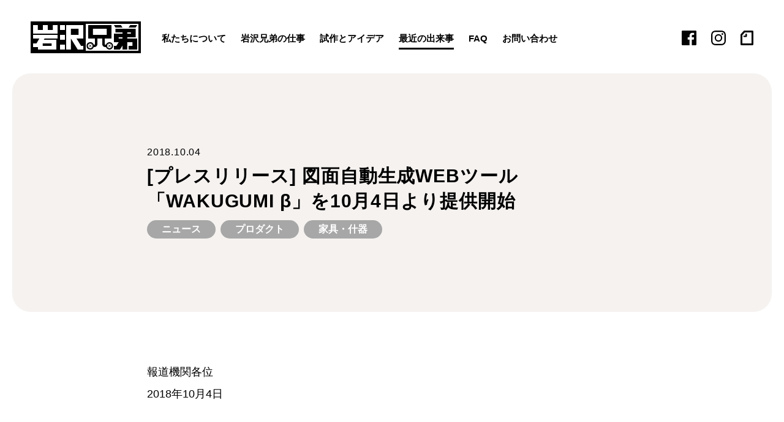

--- FILE ---
content_type: text/html; charset=UTF-8
request_url: https://battanation.com/2018/10/04/wakugumi_news01/
body_size: 9680
content:
<!DOCTYPE html>
<html lang="ja">
<head>
<!-- Global site tag (gtag.js) - Google Analytics -->
<script async src="https://www.googletagmanager.com/gtag/js?id=UA-517813-3"></script>
<script>
  window.dataLayer = window.dataLayer || [];
  function gtag(){dataLayer.push(arguments);}
  gtag('js', new Date());

  gtag('config', 'UA-517813-3');
</script>
<meta charset="UTF-8">
<meta name="viewport" content="width=device-width">
<head prefix="og: http://ogp.me/ns# fb: http://ogp.me/ns/fb# article: http://ogp.me/ns/article#">
<title>[プレスリリース] 図面自動生成WEBツール「WAKUGUMI β」を10月4日より提供開始 - 岩沢兄弟 | 有限会社バッタ☆ネイション</title>
<meta name="description" content="報道機関各位 2018年10月4日 ━━━━━━━━━━━━━━━━━━━━━━━━━━━━━━━━━━━━━ [&hellip;]">
<meta property="og:title" content="[プレスリリース] 図面自動生成WEBツール「WAKUGUMI β」を10月4日より提供開始 - 岩沢兄弟 | 有限会社バッタ☆ネイション">
<meta property="og:description" content="報道機関各位 2018年10月4日 ━━━━━━━━━━━━━━━━━━━━━━━━━━━━━━━━━━━━━ [&hellip;]">
<meta property="og:url" content="https://battanation.com/2018/10/04/wakugumi_news01/">
<meta property="og:type" content="'website'">
<meta property="og:image" content="https://battanation.com/webapp/wp-content/uploads/2019/08/Screen-Shot-2018-10-03-at-17.27.23-e1538571308487.png">
<meta property="twitter:image" content="https://battanation.com/webapp/wp-content/uploads/2019/08/Screen-Shot-2018-10-03-at-17.27.23-e1538571308487.png">
<meta name="twitter:card" content="summary_large_image">
<meta property="og:site_name" content="岩沢兄弟 | 有限会社バッタ☆ネイション">
<meta property="og:locale" content="ja_JP" />
<link rel="stylesheet" type="text/css" href="https://battanation.com/webapp/wp-content/themes/iwasawa/assets/js/slick/slick-theme.css">
<link rel="stylesheet" type="text/css" href="https://battanation.com/webapp/wp-content/themes/iwasawa/assets/js/slick/slick.css">
<link rel="stylesheet" type="text/css" href="https://battanation.com/webapp/wp-content/themes/iwasawa/assets/css/style.css?ver1568684801">
<script src="https://code.jquery.com/jquery-2.1.1.min.js"></script>
<script src="https://battanation.com/webapp/wp-content/themes/iwasawa/assets/js/slick/slick.min.js"></script>
<link rel='dns-prefetch' href='//s.w.org' />
<link rel="alternate" type="application/rss+xml" title="岩沢兄弟 | 有限会社バッタ☆ネイション &raquo; [プレスリリース] 図面自動生成WEBツール「WAKUGUMI β」を10月4日より提供開始 のコメントのフィード" href="https://battanation.com/2018/10/04/wakugumi_news01/feed/" />
		<script type="text/javascript">
			window._wpemojiSettings = {"baseUrl":"https:\/\/s.w.org\/images\/core\/emoji\/12.0.0-1\/72x72\/","ext":".png","svgUrl":"https:\/\/s.w.org\/images\/core\/emoji\/12.0.0-1\/svg\/","svgExt":".svg","source":{"concatemoji":"https:\/\/battanation.com\/webapp\/wp-includes\/js\/wp-emoji-release.min.js?ver=5.2.2"}};
			!function(a,b,c){function d(a,b){var c=String.fromCharCode;l.clearRect(0,0,k.width,k.height),l.fillText(c.apply(this,a),0,0);var d=k.toDataURL();l.clearRect(0,0,k.width,k.height),l.fillText(c.apply(this,b),0,0);var e=k.toDataURL();return d===e}function e(a){var b;if(!l||!l.fillText)return!1;switch(l.textBaseline="top",l.font="600 32px Arial",a){case"flag":return!(b=d([55356,56826,55356,56819],[55356,56826,8203,55356,56819]))&&(b=d([55356,57332,56128,56423,56128,56418,56128,56421,56128,56430,56128,56423,56128,56447],[55356,57332,8203,56128,56423,8203,56128,56418,8203,56128,56421,8203,56128,56430,8203,56128,56423,8203,56128,56447]),!b);case"emoji":return b=d([55357,56424,55356,57342,8205,55358,56605,8205,55357,56424,55356,57340],[55357,56424,55356,57342,8203,55358,56605,8203,55357,56424,55356,57340]),!b}return!1}function f(a){var c=b.createElement("script");c.src=a,c.defer=c.type="text/javascript",b.getElementsByTagName("head")[0].appendChild(c)}var g,h,i,j,k=b.createElement("canvas"),l=k.getContext&&k.getContext("2d");for(j=Array("flag","emoji"),c.supports={everything:!0,everythingExceptFlag:!0},i=0;i<j.length;i++)c.supports[j[i]]=e(j[i]),c.supports.everything=c.supports.everything&&c.supports[j[i]],"flag"!==j[i]&&(c.supports.everythingExceptFlag=c.supports.everythingExceptFlag&&c.supports[j[i]]);c.supports.everythingExceptFlag=c.supports.everythingExceptFlag&&!c.supports.flag,c.DOMReady=!1,c.readyCallback=function(){c.DOMReady=!0},c.supports.everything||(h=function(){c.readyCallback()},b.addEventListener?(b.addEventListener("DOMContentLoaded",h,!1),a.addEventListener("load",h,!1)):(a.attachEvent("onload",h),b.attachEvent("onreadystatechange",function(){"complete"===b.readyState&&c.readyCallback()})),g=c.source||{},g.concatemoji?f(g.concatemoji):g.wpemoji&&g.twemoji&&(f(g.twemoji),f(g.wpemoji)))}(window,document,window._wpemojiSettings);
		</script>
		<style type="text/css">
img.wp-smiley,
img.emoji {
	display: inline !important;
	border: none !important;
	box-shadow: none !important;
	height: 1em !important;
	width: 1em !important;
	margin: 0 .07em !important;
	vertical-align: -0.1em !important;
	background: none !important;
	padding: 0 !important;
}
</style>
	<link rel='stylesheet' id='wp-block-library-css'  href='https://battanation.com/webapp/wp-includes/css/dist/block-library/style.min.css?ver=5.2.2' type='text/css' media='all' />
<link rel='stylesheet' id='contact-form-7-css'  href='https://battanation.com/webapp/wp-content/plugins/contact-form-7/includes/css/styles.css?ver=5.1.4' type='text/css' media='all' />
<script>if (document.location.protocol != "https:") {document.location = document.URL.replace(/^http:/i, "https:");}</script><link rel='https://api.w.org/' href='https://battanation.com/wp-json/' />
<link rel="EditURI" type="application/rsd+xml" title="RSD" href="https://battanation.com/webapp/xmlrpc.php?rsd" />
<link rel="wlwmanifest" type="application/wlwmanifest+xml" href="https://battanation.com/webapp/wp-includes/wlwmanifest.xml" /> 
<link rel='prev' title='[登壇] Artpoint Meeting #06 –プロジェクトを育てる「活動拠点」のつくりかた' href='https://battanation.com/2018/09/18/eventartpoint-meeting-06/' />
<link rel='next' title='[イベント企画・登壇] 空間デザインの道具箱VOL.1' href='https://battanation.com/2018/12/20/spacedesigntoolbox001/' />
<meta name="generator" content="WordPress 5.2.2" />
<link rel="canonical" href="https://battanation.com/2018/10/04/wakugumi_news01/" />
<link rel='shortlink' href='https://battanation.com/?p=1285' />
<link rel="alternate" type="application/json+oembed" href="https://battanation.com/wp-json/oembed/1.0/embed?url=https%3A%2F%2Fbattanation.com%2F2018%2F10%2F04%2Fwakugumi_news01%2F" />
<link rel="alternate" type="text/xml+oembed" href="https://battanation.com/wp-json/oembed/1.0/embed?url=https%3A%2F%2Fbattanation.com%2F2018%2F10%2F04%2Fwakugumi_news01%2F&#038;format=xml" />
<style type="text/css">.broken_link, a.broken_link {
	text-decoration: line-through;
}</style></head><body data-rsssl=1 class="body--news">

<nav class="nav">
	<div class="nav-inner">
		<h1 class="global-nav__logo">
			<a href="https://battanation.com" class="global-nav__link global-nav__link--top global-nav__link--current">
				<svg viewBox="0 0 606.51 175.23"><g id="" data-name=""><g id="" data-name=""><path class="cls-1" d="M437.65,128.88a1.83,1.83,0,1,1,1.82,1.82A1.83,1.83,0,0,1,437.65,128.88ZM491.4,155H458.24V134.79h13.21l13-20.22H458.24V67.39h47.3V60.66H466.91V40.44H577.63V87.61H531.74v6.74h54.55V155H539.11V134.79h21V114.57H531.74V155h-26.2V133Zm40.34-87.62h19.68V60.66H531.74v6.73m-26.2,27V87.61H484.45v6.74Zm-66.07,48.18a1.83,1.83,0,1,0-1.82-1.83A1.83,1.83,0,0,0,439.47,142.53ZM115.31,121.31H66.64v13.48h48.67ZM263.58,40.44H221.64V74.13h41.94ZM586.29,20.22H547.78L539.11,33.7h38.52ZM433.56,138.53a3.74,3.74,0,1,0-3.74-3.74A3.74,3.74,0,0,0,433.56,138.53ZM505.42,33.7l-8.67-13.48H458.24l8.67,13.48ZM606.51,0V175.23H0V0ZM148.26,74.13H13.47V94.35H48.05l-15.91,27H13.47v20.22h27V155H141.52V101.09H72.58l4-6.74h71.7Zm0-53.91H122.05v27H94v-27H67.76v27H39.68v-27H13.47V67.39H148.26ZM188.7,128.05h-27v27h27Zm0-53.92h-27v27h27Zm0-53.91h-27v27h27Zm101.09,0H195.44V155h26.2V94.35L259,155h30.79V134.79H277.33l-24.9-40.44h37.36ZM593,13.48H303.27V161.75H593ZM427.65,130.7a1.83,1.83,0,1,0-1.83-1.82A1.82,1.82,0,0,0,427.65,130.7ZM322,130.7a1.83,1.83,0,1,0-1.83-1.82A1.82,1.82,0,0,0,322,130.7Zm-14.31,4.09A20.21,20.21,0,0,1,347,128.05h3.71a3.49,3.49,0,0,0,3.49-3.49V94.35H316.71V20.22H444.76V94.35H407.32v30.21a3.5,3.5,0,0,0,3.5,3.49h3.7a20.22,20.22,0,1,1,0,13.48h-3.7a17,17,0,0,1-17-17V94.35H367.63v30.21a17,17,0,0,1-17,17H347a20.21,20.21,0,0,1-39.26-6.74Zm113.14,0a12.73,12.73,0,1,0,12.73-12.73A12.73,12.73,0,0,0,420.83,134.79Zm-2.28-60.66V40.44H342.92V74.13ZM315.18,134.79a12.73,12.73,0,1,0,12.73-12.73A12.73,12.73,0,0,0,315.18,134.79Zm6.82,7.74a1.83,1.83,0,1,0-1.83-1.83A1.83,1.83,0,0,0,322,142.53Zm105.65,0a1.83,1.83,0,1,0-1.83-1.83A1.83,1.83,0,0,0,427.65,142.53ZM333.82,130.7a1.83,1.83,0,1,0-1.82-1.82A1.82,1.82,0,0,0,333.82,130.7Zm0,11.83A1.83,1.83,0,1,0,332,140.7,1.83,1.83,0,0,0,333.82,142.53Zm-5.91-4a3.74,3.74,0,1,0-3.74-3.74A3.74,3.74,0,0,0,327.91,138.53Z"/></g></g></svg>
			</a>
		</h1>
		<div class="sp-btn" id="js-btn"><span></span></div>
		<div class="sp-nav" id="js-nav">
	<ul class="global-nav__list">
		<li class="global-nav__item">
			<a class="global-nav__link global-nav__link--about" href="https://battanation.com/about/">私たちについて</a>
		</li>
		<li class="global-nav__item">
			<a class="global-nav__link global-nav__link--work" href="https://battanation.com/work/">岩沢兄弟の仕事</a>
		</li>
		<li class="global-nav__item">
			<a class="global-nav__link global-nav__link--idea" href="https://battanation.com/idea/">試作とアイデア</a>
		</li>
		<li class="global-nav__item">
			<a class="global-nav__link global-nav__link--news" href="https://battanation.com/news/">最近の出来事</a>
		</li>
		<li class="global-nav__item">
			<a class="global-nav__link global-nav__link--faq" href="https://battanation.com/faq/">FAQ</a>
		</li>
		<li class="global-nav__item">
			<a class="global-nav__link global-nav__link--contact" href="https://battanation.com/contact/">お問い合わせ</a>
		</li>
	</ul>
<script>
$(function(){
	//init
	var nav = $(".nav");
	var btn = $(".sp-btn");
	if(nav.hasClass('open')){
		nav.removeClass("open");
	}
	
    btn.on("click", function() {
        $(this).toggleClass("selected");
        //$(this).next().toggleClass("");
        $(this).next().toggleClass("open");
        nav.toggleClass("open");
    });
    $("#js-nav a").on("click", function(e){
		btn.trigger("click");
    });
    
	if(nav.hasClass('nav--top')){
		nav.clone().addClass("nav--clone").removeClass("nav--top").prependTo(".body--top");
		//var navTop = nav.offset().top;
		var target = $(".js-header__btn");
	
		$(window).on("load resize scroll", function(){
			var targetPos = target.offset().top + target.height();
			//console.log("targetPos" + targetPos);
			var scroll = $(window).scrollTop();
			if(scroll > targetPos){
				$(".nav--clone").addClass("is-show");
				//nav.removeClass("nav--top");
			}else{
				//nav.addClass("nav--top");
				$(".nav--clone").removeClass("is-show");
			}
		});
	}
});
</script>
	<ul class="sns-nav__list">
		<li class="sns-nav__item">
			<a href="https://www.facebook.com/battanation/" target="_blank">
				<svg viewBox="0 0 26.26 26.26"><defs></defs><title></title><g id="" data-name=""><g id="" data-name=""><path class="cls-1" d="M24.81,0H1.45A1.45,1.45,0,0,0,0,1.45V24.81a1.45,1.45,0,0,0,1.45,1.45H14V16.11H10.62v-4H14V9.2C14,5.81,16.1,4,19.13,4h.77l.76,0,1.53.12V7.67H20.08a3.09,3.09,0,0,0-.55,0c-1.15.17-1.4.88-1.4,1.88v2.54h3.94l-.51,4H18.11V26.26h6.7a1.45,1.45,0,0,0,1.45-1.45V1.45A1.45,1.45,0,0,0,24.81,0Z"/></g></g></svg>
			</a>
		</li>
		<li class="sns-nav__item">
			<a href="https://www.instagram.com/iwasawa_bros._design/" target="_blank">
				<svg viewBox="0 0 26.26 26.26"><defs></defs><title></title><g id="" data-name=""><g id="" data-name=""><path class="cls-1" d="M13.13,2.37c3.51,0,3.92,0,5.31.07a7.24,7.24,0,0,1,2.43.45,4.05,4.05,0,0,1,1.51,1,4.05,4.05,0,0,1,1,1.51,7.24,7.24,0,0,1,.45,2.43c.06,1.39.08,1.8.08,5.31s0,3.92-.08,5.31a7.24,7.24,0,0,1-.45,2.43,4.43,4.43,0,0,1-2.5,2.5,7.24,7.24,0,0,1-2.43.45c-1.39.06-1.8.08-5.31.08s-3.92,0-5.31-.08a7.24,7.24,0,0,1-2.43-.45,4.05,4.05,0,0,1-1.51-1,4.05,4.05,0,0,1-1-1.51,7.24,7.24,0,0,1-.45-2.43c-.06-1.39-.07-1.8-.07-5.31s0-3.92.07-5.31a7.24,7.24,0,0,1,.45-2.43,4.05,4.05,0,0,1,1-1.51,4.05,4.05,0,0,1,1.51-1,7.24,7.24,0,0,1,2.43-.45c1.39-.06,1.8-.07,5.31-.07m0-2.37c-3.57,0-4,0-5.41.08A9.39,9.39,0,0,0,4.53.69,6.39,6.39,0,0,0,2.2,2.2,6.39,6.39,0,0,0,.69,4.53,9.39,9.39,0,0,0,.08,7.72C0,9.12,0,9.56,0,13.13s0,4,.08,5.41a9.39,9.39,0,0,0,.61,3.19A6.39,6.39,0,0,0,2.2,24.06a6.39,6.39,0,0,0,2.33,1.51,9.39,9.39,0,0,0,3.19.61c1.4.07,1.84.08,5.41.08s4,0,5.41-.08a9.39,9.39,0,0,0,3.19-.61,6.65,6.65,0,0,0,3.84-3.84,9.39,9.39,0,0,0,.61-3.19c.07-1.4.08-1.84.08-5.41s0-4-.08-5.41a9.39,9.39,0,0,0-.61-3.19A6.39,6.39,0,0,0,24.06,2.2,6.39,6.39,0,0,0,21.73.69,9.39,9.39,0,0,0,18.54.08C17.14,0,16.7,0,13.13,0Z"/><path class="cls-1" d="M13.13,6.39a6.74,6.74,0,1,0,6.74,6.74A6.74,6.74,0,0,0,13.13,6.39Zm0,11.12a4.38,4.38,0,1,1,4.38-4.38A4.38,4.38,0,0,1,13.13,17.51Z"/><circle class="cls-1" cx="20.14" cy="6.12" r="1.58"/></g></g></svg>
			</a>
		</li>
		<li class="sns-nav__item">
			<a href="https://note.mu/iwasawa_bros" target="_blank">
				<svg viewBox="0 0 23.27 26.26"><defs><mask id="mask" x="0" y="0" width="23.27" height="26.26" maskUnits="userSpaceOnUse"><g id="b"><path id="a" class="cls-1" d="M0,0H23.27V26.26H0Z"/></g></mask></defs><title></title><g id="" data-name=""><g id="" data-name=""><g class="cls-2"><path class="cls-1" d="M3.33,22.94H20V3.32H8a.44.44,0,0,0-.29.14C6.24,5,4.85,6.51,3.46,8a.65.65,0,0,0-.13.38ZM21.61,0a1.66,1.66,0,0,1,1.66,1.66V24.6a1.66,1.66,0,0,1-1.66,1.66H1.67A1.66,1.66,0,0,1,0,24.6C0,24.42,0,8.44,0,7.81A2.28,2.28,0,0,1,.65,6.15l5-5.46A2,2,0,0,1,7.23,0Z"/></g><path class="cls-1" d="M6.65,11.56a1.33,1.33,0,1,1,0-2.65H8.92V6.64a1.33,1.33,0,0,1,2.66,0v3.59a1.33,1.33,0,0,1-1.33,1.33Z"/></g></g></svg>
			</a>
		</li>
	</ul><!--/sns-nav__list-->
		</div><!--/sp-nav-->
	</div><!--/nav-inner-->
</nav>

<header class="header header--lower02">
	<div class="header__inner">
		<div class="header__inner2">
		<p class="header__date">
			2018.10.04		</p>
		<h1>[プレスリリース] 図面自動生成WEBツール「WAKUGUMI β」を10月4日より提供開始</h1>
		<ul class="header__tag"><li><a href="https://battanation.com/tag/news/" rel="tag">ニュース</a></li><li><a href="https://battanation.com/tag/product/" rel="tag">プロダクト</a></li><li><a href="https://battanation.com/tag/furniture/" rel="tag">家具・什器</a></li></ul><style>
.header__tag li a{
	color: #fff;
	pointer-events: none;
}
</style>
		</div>
	</div><!--/header__inner-->
</header>

<section class="content">
	<div class="single-content">
		<div class="l-inner l-inner--800">
			
			<p>報道機関各位<br />
2018年10月4日</p>
<h3>━━━━━━━━━━━━━━━━━━━━━━━━━━━━━━━━━━━━━━━━<br />
<strong>図面自動生成WEBツール「WAKUGUMI β」を10月4日より提供開始<br />
～専門知識も専門家もいらない。デジタル工作機器に対応した家具DIY支援ツール～</strong><br />
━━━━━━━━━━━━━━━━━━━━━━━━━━━━━━━━━━━━━━━━</h3>
<p><img class="alignnone wp-image-1291 size-full" src="https://battanation.com/wp/wp-content/uploads/2018/10/Screen-Shot-2018-10-03-at-17.27.23-e1538571308487.png" alt="" width="640" height="435" /><br />
インテリアデザイン・家具デザインを手がける岩沢兄弟（有限会社バッタネイション：東京都台東区）は2018年10月4日、<br />
家具デザインの経験が無くても、欲しいサイズを入力するだけで自動的にDIY用棚図面を作成できる、<br />
図面自動生成Webツール<strong>「WAKUGUMI β（ワクグミ）」</strong>を提供開始いたします。</p>
<p>▼「WAKUGUMI β」<a href="http://www.wakugumi.com" target="_blank" rel="noopener noreferrer" class="broken_link">http://www.wakugumi.com</a><br />
（WebGLが動作するウェブブラウザが必要となります）</p>
<p><strong>■ 開発の背景</strong><br />
私たちは今春、リノベーション時代の新たな空間デザイン方法（=枠組み）を提案する、“ワクグミプロジェクト”を発足。<br />
企画第一弾として、家具DIY支援ツール「WAKUGUMI」を開発しました。<br />
デザインや設計の専門家に頼むほどではないけれど、自分で設計しようとすると難しい。<br />
「WAKUGUMI」は、そんなDIYやセルフリノベーションで陥りがちな場面で役に立つツールになっています。</p>
<p>「デザイナーや建築家に依頼する前に「まず、作ってみる」というスタイルが根付いてほしい」と話すのは発案者の岩沢卓（岩沢兄弟）。<br />
ワクグミプロジェクトでは、「WAKUGUMI」のような「つくる」ハードルを下げるツールを提案することで、<br />
誰もがつくりたいものを「つくる」日常の実現の一助を担えればと考えています。<br />
（→ 詳しくは、<a href="https://note.mu/iwasawa_bros/n/n7257f71a27b4" target="_blank" rel="noopener noreferrer">「WAKUGUMIに込めた想い」</a>）</p>
<p><strong>■ 概要</strong><br />
「WAKUGUMI」は、必要な寸法を入力するだけで、家具製作用のデータを無料で取得することができるWebサービスです。<br />
これまで、空間デザインの専門家を呼ぶ必要があったような空間に合わせた家具の制作が、寸法を入れるだけで可能となります。<br />
<img class="alignnone wp-image-1294 size-full" src="https://battanation.com/wp/wp-content/uploads/2018/10/wakugumi_howtouse-e1538571900823.gif" alt="" width="640" height="174" /></p>
<p><strong>■ 主な特長</strong><br />
<strong>１．寸法を入れるだけで家具用図面が作成できます*</strong><br />
幅と高さ、収納するものの種類（A4／LPレコード／プラコンテナに対応）を入力するだけで、<br />
棚のイメージを確認し、図面データをダウンロードすることが出来ます。<br />
*図面データダウンロードサービスは、2018年11月中の提供を予定</p>
<p><strong>２．個人利用であれば、無料でサービスが利用できます*</strong><br />
DIY支援ツールとして無料で全ての機能が利用できます。<br />
工務店や家具製作所に依頼する際のデータ作成ツールとしても活用いただけます。<br />
図面データ作成など、随時サービスを拡充予定です。<br />
*商用利用については、ご相談ください</p>
<p><strong>３．デザイナーに依頼しなくても、好きなサイズの家具が作れます</strong><br />
空間デザイナーや建築家に依頼することなく、部屋の形に合わせた家具の制作を行うことができます。<br />
今後、部材カットやDIYのサポートサービスなどの提供も予定しています。</p>
<p><strong>■ サービス概要</strong><br />
サービス名： WAKUGUMI<br />
URL：<a href="http://www.wakugumi.com" target="_blank" rel="noopener noreferrer" class="broken_link">http://www.wakugumi.com</a><br />
（WebGLが動作するウェブブラウザが必要）<br />
サービス内容： 家具DIY支援サービス<br />
サービス開始：2018年10月～（図面ダウンロードサービスは11月から提供開始予定）<br />
価格：無料（商用利用は別途見積もり）<br />
管理・運営：岩沢兄弟（有限会社バッタネイション）</p>
<p><strong>■ 今後の展開</strong><br />
2Dカットデータ、3Dデータの提供サービス。概算価格算出機能、デジタル工作機器CNC向けの加工用データ提供、<br />
部材加工サービスとの連携などの機能拡充を予定しています。<br />
全国の工務店やホームセンターなどとの連携ネットワーク構築を行います。</p>
<p><img class="alignnone wp-image-1295 size-full" src="https://battanation.com/wp/wp-content/uploads/2018/10/image1-e1538572187453.png" alt="" width="640" height="438" /><br />
↑3D/2Dカットデータの提供画面イメージ</p>
<p><strong>■ ワクグミプロジェクトについて</strong><br />
空間デザインユニットの岩沢兄弟*（岩沢仁＋岩沢卓）と建築系プログラマーの堀川淳一郎（Orange Jellies）を<br />
中心に始動したプロジェクト。リノベ時代の新しい空間づくり・場づくりのアプローチ（枠組み）の試作実験と提案を行う。<br />
2018年10月、誰でも簡単に棚図面がつくれる家具DIY支援ツール「WAKUGUMI β」を公開</p>
<p>*岩沢兄弟（有限会社バッタネイション）<br />
2000年活動開始、2002年法人化。インテリアデザイン、家具・什器・大道具などの立体物設計だけでなく、<br />
映像・音響機器、IoTツール、FAB機材などのデジタルツールも活用して、場所とひとの新しい関係をつくる空間デザイン兄弟ユニット。<br />
オフィスやラウンジ、共創空間、プロジェクト拠点などの空間デザイン実績多数。</p>
<p><strong>■ 本件に関するお問い合わせ先</strong><br />
岩沢兄弟（有限会社バッタネイション：東京都台東区浅草橋4-7-5）<br />
担当者：岩沢<br />
TEL：03-5823-4255／080-5400-1751<br />
Email：info@battanation.com<br />
WEB：<a href="https://www.battanation.com" target="_blank" rel="noopener noreferrer">https://www.battanation.com</a></p>
<p><strong>■ プレスリリースPDF版は以下よりダウンロードできます</strong><br />
<a href="https://battanation.com/wp/wp-content/uploads/2018/10/WAKUGUMI_プレスリリース20181004pdf.pdf">WAKUGUMI_プレスリリース20181004pdf</a></p>
		</div><!--/l-inner-->
		<div class="l-inner l-inner--960">
			<ul class="share-list">
				<li class="share-list__item">
<a href="https://twitter.com/share?url=https://battanation.com/2018/10/04/wakugumi_news01/&text=[プレスリリース] 図面自動生成WEBツール「WAKUGUMI β」を10月4日より提供開始" 
  rel="nofollow" 
  target="_blank" class="share-list__link share-list__link--tw">
						<svg viewBox="0 0 40.15 32.62"><g id="" data-name=""><g id="" data-name=""><path class="cls-1" d="M40.15,3.86a16.56,16.56,0,0,1-4.73,1.3A8.26,8.26,0,0,0,39,.6a16.31,16.31,0,0,1-5.23,2,8.25,8.25,0,0,0-14,7.51,23.37,23.37,0,0,1-17-8.6A8.14,8.14,0,0,0,1.68,5.65,8.23,8.23,0,0,0,5.35,12.5a8.25,8.25,0,0,1-3.73-1v.1a8.25,8.25,0,0,0,6.6,8.08,8.6,8.6,0,0,1-2.17.28,8,8,0,0,1-1.55-.15,8.23,8.23,0,0,0,7.69,5.72A16.5,16.5,0,0,1,2,29a18.1,18.1,0,0,1-2-.11,23.3,23.3,0,0,0,12.63,3.71c15.15,0,23.43-12.55,23.43-23.44l0-1.07A16.32,16.32,0,0,0,40.15,3.86Z"/></g></g></svg>
					</a>
				</li>
				<li class="share-list__item">
	
<a href="http://www.facebook.com/share.php?u=https://battanation.com/2018/10/04/wakugumi_news01/" rel="nofollow" target="_blank" class="share-list__link share-list__link--fb">
						<svg viewBox="0 0 26.26 26.26"><defs></defs><title></title><g id="" data-name=""><g id="" data-name=""><path class="cls-1" d="M24.81,0H1.45A1.45,1.45,0,0,0,0,1.45V24.81a1.45,1.45,0,0,0,1.45,1.45H14V16.11H10.62v-4H14V9.2C14,5.81,16.1,4,19.13,4h.77l.76,0,1.53.12V7.67H20.08a3.09,3.09,0,0,0-.55,0c-1.15.17-1.4.88-1.4,1.88v2.54h3.94l-.51,4H18.11V26.26h6.7a1.45,1.45,0,0,0,1.45-1.45V1.45A1.45,1.45,0,0,0,24.81,0Z"/></g></g></svg>
					</a>
				</li>
				<li class="share-list__item">
<a href="http://line.me/R/msg/text/?https://battanation.com/2018/10/04/wakugumi_news01/" class="share-list__link share-list__link--line">
						<svg viewBox="0 0 37.84 37.84"><defs></defs><title>icon_line</title><g id="" data-name=" 2"><g id="" data-name=""><g id="" data-name=""><path class="cls-1" d="M29.64,0H8.2A8.2,8.2,0,0,0,0,8.2V29.64a8.2,8.2,0,0,0,8.2,8.2H29.64a8.2,8.2,0,0,0,8.2-8.2V8.2A8.2,8.2,0,0,0,29.64,0Zm0,24.13c-2.89,3.33-9.35,7.38-10.82,8s-1.26-.39-1.2-.74.2-1.18.2-1.18a2.93,2.93,0,0,0,0-1.25c-.16-.38-.77-.58-1.22-.68-6.62-.87-11.52-5.5-11.52-11,0-6.16,6.18-11.17,13.78-11.17s13.77,5,13.77,11.17a9.93,9.93,0,0,1-3,6.88Z"/><path class="cls-1" d="M16.06,14.28h-1a.27.27,0,0,0-.27.26v6a.27.27,0,0,0,.27.26h1a.27.27,0,0,0,.27-.26v-6a.27.27,0,0,0-.27-.26"/><path class="cls-1" d="M22.71,14.28h-1a.27.27,0,0,0-.27.26v3.57l-2.75-3.72,0,0h0l0,0H17.53a.26.26,0,0,0-.26.26v6a.26.26,0,0,0,.26.26h1a.27.27,0,0,0,.27-.26V17l2.75,3.72a.46.46,0,0,0,.07.07h1.12a.27.27,0,0,0,.27-.26v-6a.27.27,0,0,0-.27-.26"/><path class="cls-1" d="M13.73,19.31H11.1V14.54a.27.27,0,0,0-.27-.26h-1a.27.27,0,0,0-.27.26v6h0a.25.25,0,0,0,.08.18h0a.26.26,0,0,0,.19.07h3.86a.27.27,0,0,0,.27-.26v-1a.27.27,0,0,0-.27-.27"/><path class="cls-1" d="M28,15.78a.27.27,0,0,0,.27-.27v-1a.27.27,0,0,0-.27-.26H24.18a.24.24,0,0,0-.18.07h0a.24.24,0,0,0-.07.18h0v6h0a.29.29,0,0,0,.07.18h0a.24.24,0,0,0,.18.07H28a.27.27,0,0,0,.27-.26v-1a.27.27,0,0,0-.27-.27H25.42v-1H28a.27.27,0,0,0,.27-.27v-1a.27.27,0,0,0-.27-.27H25.42v-1Z"/></g></g></g></svg>
					</a>
				</li>
			</ul>
		</div><!--/l-inner-->
			</div><!--/single-content-->
	<div class="single-footer">
	<div class="single-relate-article">
		<div class="l-inner l-inner--800">
			<h1 class="p-section-ttl p-section-ttl--small">最近の出来事</h1>
			<ul class="news-list">
			<li class="news-list__item">
			<a href="https://battanation.com/2025/05/06/unagipjt/" class="news-list__link">
				<p class="news-list__date">2025.05.06</p>
				<p class="news-list__ttl">
					[お知らせ] 千葉国際芸術祭2025にてアートプロジェクト進行中				</p>
			</a>
		</li>
			<li class="news-list__item">
			<a href="https://battanation.com/2025/05/01/takashilive/" class="news-list__link">
				<p class="news-list__date">2025.05.01</p>
				<p class="news-list__ttl">
					[お知らせ] 岩沢弟・たかしのLIVE出演情報（2025年5月）				</p>
			</a>
		</li>
			<li class="news-list__item">
			<a href="https://battanation.com/2025/03/26/asokotoba-info/" class="news-list__link">
				<p class="news-list__date">2025.03.26</p>
				<p class="news-list__ttl">
					[お知らせ]  岩沢兄弟の作品《あそことば》 と他企業が発売した商品の関係について				</p>
			</a>
		</li>
			<li class="news-list__item">
			<a href="https://battanation.com/2025/03/21/akitaccexbtion/" class="news-list__link">
				<p class="news-list__date">2025.03.21</p>
				<p class="news-list__ttl">
					[お知らせ] 秋田市文化創造館で「PARKのどうぐをスタディする」展を開催				</p>
			</a>
		</li>
					</ul>				
		</div>
		<div class="p-btn__wrap">
			<a href="https://battanation.com/news/" class="p-btn">もっとみる</a>
		</div>
	</div>
	</div><!--/single-footer-->
</section><!--/content-->



<footer class="footer">
	<div class="footer-inner">
	<ul class="footer-nav-list__list">
		<li class="footer-nav-list__item"><a href="https://battanation.com" class="footer-list__link">トップ</a></li>
		<li class="footer-nav-list__item"><a href="https://battanation.com/about/" class="footer-list__link">私たちについて</a></li>
		<li class="footer-nav-list__item"><a href="https://battanation.com/work/" class="footer-list__link">岩沢兄弟の仕事</a></li>
		<li class="footer-nav-list__item"><a href="https://battanation.com/idea/" class="footer-list__link">試作とアイデア</a></li>
		<li class="footer-nav-list__item"><a href="https://battanation.com/news/" class="footer-list__link">最近の出来事</a></li>
		<li class="footer-nav-list__item"><a href="https://battanation.com/faq/" class="footer-list__link">FAQ</a></li>
		<li class="footer-nav-list__item"><a href="https://battanation.com/contact/" class="footer-list__link">お問い合わせ</a></li>
		<li class="footer-nav-list__item"><a href="https://battanation.com/privacypolicy/" class="footer-list__link">プライバシーポリシー</a></li>
	</ul>
	<ul class="footer-sns-nav__list">
		<li class="footer-sns-nav__item">
			<a href="https://www.facebook.com/battanation/" target="_blank">
				<svg viewBox="0 0 26.26 26.26"><defs></defs><title></title><g id="" data-name=""><g id="" data-name=""><path class="cls-1" d="M24.81,0H1.45A1.45,1.45,0,0,0,0,1.45V24.81a1.45,1.45,0,0,0,1.45,1.45H14V16.11H10.62v-4H14V9.2C14,5.81,16.1,4,19.13,4h.77l.76,0,1.53.12V7.67H20.08a3.09,3.09,0,0,0-.55,0c-1.15.17-1.4.88-1.4,1.88v2.54h3.94l-.51,4H18.11V26.26h6.7a1.45,1.45,0,0,0,1.45-1.45V1.45A1.45,1.45,0,0,0,24.81,0Z"/></g></g></svg>
			</a>
		</li>
		<li class="footer-sns-nav__item">
			<a href="https://www.instagram.com/iwasawa_bros._design/" target="_blank">
				<svg viewBox="0 0 26.26 26.26"><defs></defs><title></title><g id="" data-name=""><g id="" data-name=""><path class="cls-1" d="M13.13,2.37c3.51,0,3.92,0,5.31.07a7.24,7.24,0,0,1,2.43.45,4.05,4.05,0,0,1,1.51,1,4.05,4.05,0,0,1,1,1.51,7.24,7.24,0,0,1,.45,2.43c.06,1.39.08,1.8.08,5.31s0,3.92-.08,5.31a7.24,7.24,0,0,1-.45,2.43,4.43,4.43,0,0,1-2.5,2.5,7.24,7.24,0,0,1-2.43.45c-1.39.06-1.8.08-5.31.08s-3.92,0-5.31-.08a7.24,7.24,0,0,1-2.43-.45,4.05,4.05,0,0,1-1.51-1,4.05,4.05,0,0,1-1-1.51,7.24,7.24,0,0,1-.45-2.43c-.06-1.39-.07-1.8-.07-5.31s0-3.92.07-5.31a7.24,7.24,0,0,1,.45-2.43,4.05,4.05,0,0,1,1-1.51,4.05,4.05,0,0,1,1.51-1,7.24,7.24,0,0,1,2.43-.45c1.39-.06,1.8-.07,5.31-.07m0-2.37c-3.57,0-4,0-5.41.08A9.39,9.39,0,0,0,4.53.69,6.39,6.39,0,0,0,2.2,2.2,6.39,6.39,0,0,0,.69,4.53,9.39,9.39,0,0,0,.08,7.72C0,9.12,0,9.56,0,13.13s0,4,.08,5.41a9.39,9.39,0,0,0,.61,3.19A6.39,6.39,0,0,0,2.2,24.06a6.39,6.39,0,0,0,2.33,1.51,9.39,9.39,0,0,0,3.19.61c1.4.07,1.84.08,5.41.08s4,0,5.41-.08a9.39,9.39,0,0,0,3.19-.61,6.65,6.65,0,0,0,3.84-3.84,9.39,9.39,0,0,0,.61-3.19c.07-1.4.08-1.84.08-5.41s0-4-.08-5.41a9.39,9.39,0,0,0-.61-3.19A6.39,6.39,0,0,0,24.06,2.2,6.39,6.39,0,0,0,21.73.69,9.39,9.39,0,0,0,18.54.08C17.14,0,16.7,0,13.13,0Z"/><path class="cls-1" d="M13.13,6.39a6.74,6.74,0,1,0,6.74,6.74A6.74,6.74,0,0,0,13.13,6.39Zm0,11.12a4.38,4.38,0,1,1,4.38-4.38A4.38,4.38,0,0,1,13.13,17.51Z"/><circle class="cls-1" cx="20.14" cy="6.12" r="1.58"/></g></g></svg>
			</a>
		</li>
		<li class="footer-sns-nav__item">
			<a href="https://note.mu/iwasawa_bros" target="_blank">
				<svg viewBox="0 0 23.27 26.26"><defs><mask id="mask" x="0" y="0" width="23.27" height="26.26" maskUnits="userSpaceOnUse"><g id="b"><path id="a" class="cls-1" d="M0,0H23.27V26.26H0Z"/></g></mask></defs><title></title><g id="" data-name=""><g id="" data-name=""><g class="cls-2"><path class="cls-1" d="M3.33,22.94H20V3.32H8a.44.44,0,0,0-.29.14C6.24,5,4.85,6.51,3.46,8a.65.65,0,0,0-.13.38ZM21.61,0a1.66,1.66,0,0,1,1.66,1.66V24.6a1.66,1.66,0,0,1-1.66,1.66H1.67A1.66,1.66,0,0,1,0,24.6C0,24.42,0,8.44,0,7.81A2.28,2.28,0,0,1,.65,6.15l5-5.46A2,2,0,0,1,7.23,0Z"/></g><path class="cls-1" d="M6.65,11.56a1.33,1.33,0,1,1,0-2.65H8.92V6.64a1.33,1.33,0,0,1,2.66,0v3.59a1.33,1.33,0,0,1-1.33,1.33Z"/></g></g></svg>
			</a>
		</li>
	</ul>
	<div class="p-btn__wrap p-btn__wrap--footer">
		<a href="https://battanation.com/mailmag/" target="_blank" class="p-btn">メールマガジン登録</a>
	</div> 
	<p class="footer-ttl">
		有限会社バッタネイション（Battanation Co., Ltd.）
	</p>
	<p class="footer-address">
		千葉県千葉市中央区市場町9-9
	</p>
	</div>
	
</footer>
<script type='text/javascript' src='https://battanation.com/webapp/wp-includes/js/wp-embed.min.js?ver=5.2.2'></script>
</body>


--- FILE ---
content_type: text/css
request_url: https://battanation.com/webapp/wp-content/themes/iwasawa/assets/css/style.css?ver1568684801
body_size: 10433
content:
body,div,dl,dt,dd,ul,ol,li,h1,h2,h3,h4,h5,h6,pre,form,fieldset,input,textarea,p,blockquote,th,td{margin:0;padding:0}fieldset,img{border:0}abbr,acronym{border:0}address,caption,cite,code,dfn,em,strong,th,var{font-style:normal;font-weight:normal}h1,h2,h3,h4,h5,h6{font-size:100%;font-weight:normal}a{text-decoration:none}li{list-style:none}.cf:after{content:".";display:block;clear:both;height:0;visibility:hidden}.cf{min-height:1px}* html .cf{height:1px}@font-face{font-family:"bebas";font-style:normal;font-weight:medium;src:url("./webfont/bebas.eot");src:url("./webfont/bebas.eot?#iefix") format("embedded-opentype"),url("./webfont/bebas.woff") format("woff"),url("./webfont/bebas.otf") format("opentype")}@keyframes logoRotate{0%{transform:rotate(0deg)}100%{transform:rotate(360deg)}}@keyframes scrollAnim{0%{background-position:center bottom 15px;opacity:.8}100%{background-position:center bottom 0;opacity:.5}}@keyframes showSlideImage{0%{opacity:0}100%{opacity:1}}@keyframes landscape{0%{opacity:1;transform:translate(0, 0)}49%{opacity:1}50%{opacity:0;transform:translate(-2000px, 0)}51%{opacity:0;transform:translate(2000px, 0)}52%{opacity:1}100%{opacity:1;transform:translate(0, 0)}}.fi{-webkit-transition:all 1s ease;-moz-transition:all 1s ease;-ms-transition:all 1s ease;-o-transition:all 1s ease;transition:all 1s ease;-webkit-backface-visibility:hidden;-moz-backface-visibility:hidden;-ms-backface-visibility:hidden;-o-backface-visibility:hidden;backface-visibility:hidden;opacity:0;transform:translate(0, 30px)}.fi.active{opacity:1;transform:translate(0, 0)}body{width:100%;height:100%;font-family:YuGothic,"游ゴシック",Hiragino Kaku Gothic ProN,HiraKakuPro-W3,ヒラギノ角ゴ Pro W3,Hiragino Kaku Gothic Pro,メイリオ,Meiryo,MS PGothic,ＭＳ\Ｐゴシック,sans-serif;-webkit-text-size-adjust:100%;-webkit-font-smoothing:antialiased;font-size:16px;min-width:1100px}br.sp{display:none}br.pc{display:inline}.pc{display:block}.sp{display:none}img{max-width:100%;height:auto}*{outline:none !important;box-sizing:border-box;font-feature-settings:"palt"}.customize-support{padding-top:0}input,button,textarea,select{margin:0;padding:0;background:none;border:none;border-radius:0;outline:none;-webkit-appearance:none;-moz-appearance:none;appearance:none}.l-inner{width:90%;max-width:1280px;margin:0 auto}.l-inner--760{max-width:760px}.l-inner--800{max-width:800px}.l-inner--980{max-width:960px}.p-btn{display:block;position:relative;font-size:20px;width:350px;height:90px;line-height:90px;border-radius:45px;color:#fff !important;text-decoration:none !important;font-weight:bold;background-color:#00a3ff;margin:0 auto;letter-spacing:.03em}.p-btn:before{content:"";display:block;width:0;height:0;position:absolute;border:6px solid transparent;border-left:9px solid #fff;right:20px;top:50%;margin-top:-3px}.p-btn__wrap{width:100%;margin-top:60px;text-align:center}.p-btn__wrap--footer{position:absolute;right:0;bottom:90px;width:350px}.p-btn--top{background-color:inherit;border:2px solid #fff;width:320px;height:80px;line-height:76px;margin-top:-20px;border-radius:40px}.p-btn--top:hover{background-color:#fff !important;color:#00a3ff !important}.p-btn--top:hover:before{content:"";display:block;width:0;height:0;position:absolute;border:6px solid transparent;border-left:9px solid #00a3ff;right:20px;top:50%;margin-top:-3px}.p-section-ttl{font-size:30px;font-weight:bold;letter-spacing:.05em;margin-bottom:60px;text-align:center}.p-section-ttl--small{font-size:26px}nav{height:120px;width:100%;z-index:10000;left:0;top:0;position:fixed;background-color:#fff;min-width:1100px}.nav-inner{position:relative;width:95%;width:-webkit-calc(100% - 100px);width:calc(100% - 100px);margin:0 auto;padding:35px 0}.global-nav__logo{display:inline-block;vertical-align:middle;margin-right:30px}.global-nav__logo svg{width:180px;opacity:1}.sp-btn{display:none}.sp-nav{display:inline-block}.global-nav__list{display:inline-block;vertical-align:middle}.global-nav__item{display:inline-block;vertical-align:middle;margin-right:20px;font-size:15px;font-weight:bold;height:50px;line-height:50px}.global-nav__item:last-child{margin-right:0}.global-nav__item--logo{width:180px}.global-nav__link{color:#000}.global-nav__link:not(.global-nav__link--top){position:relative;text-align:center;-webkit-transition:all .5s ease;-moz-transition:all .5s ease;-ms-transition:all .5s ease;-o-transition:all .5s ease;transition:all .5s ease;-webkit-backface-visibility:hidden;-moz-backface-visibility:hidden;-ms-backface-visibility:hidden;-o-backface-visibility:hidden;backface-visibility:hidden}.global-nav__link:not(.global-nav__link--top):before{content:"";display:inline-block;position:absolute;background-color:#000;bottom:-10px;width:0px;height:3px;content:"";-webkit-transition:all .5s ease;-moz-transition:all .5s ease;-ms-transition:all .5s ease;-o-transition:all .5s ease;transition:all .5s ease;-webkit-backface-visibility:hidden;-moz-backface-visibility:hidden;-ms-backface-visibility:hidden;-o-backface-visibility:hidden;backface-visibility:hidden}.global-nav__link:not(.global-nav__link--top):hover{opacity:.5}.global-nav__link:not(.global-nav__link--top):hover:before{width:100%}.body--about .global-nav__link--about:before,.body--work .global-nav__link--work:before,.body--idea .global-nav__link--idea:before,.body--news .global-nav__link--news:before,.body--faq .global-nav__link--faq:before,.body--contact .global-nav__link--contact:before{width:100%}.nav--top{margin-top:50px;position:absolute;background-color:inherit}.nav--top .global-nav__logo svg{width:0;opacity:0}.nav--top .global-nav__link{color:#fff}.nav--top .global-nav__link:before{background-color:#fff}.nav--top svg{fill:#fff !important}.nav--clone{top:-120px;-webkit-transition:all .5s ease;-moz-transition:all .5s ease;-ms-transition:all .5s ease;-o-transition:all .5s ease;transition:all .5s ease;-webkit-backface-visibility:hidden;-moz-backface-visibility:hidden;-ms-backface-visibility:hidden;-o-backface-visibility:hidden;backface-visibility:hidden}.nav--clone.is-show{top:0}.sns-nav__list{position:absolute;right:0;top:50px}.sns-nav__item{display:inline-block;margin-right:20px}.sns-nav__item:last-child{margin-right:0}.sns-nav__item a svg{height:24px;width:auto;fill:#000}footer{background-color:#f5f2f0;width:100%}.footer-inner{padding:90px 0 80px;position:relative;width:90%;width:-webkit-calc(100% - 160px);width:calc(100% - 160px);margin:0 auto}.footer-nav-list__list{margin-bottom:10px}.footer-nav-list__item{display:inline-block;vertical-align:middle;margin-right:20px;font-size:15px;font-weight:bold;height:50px;line-height:50px}.footer-nav-list__item:last-child{margin-right:0}.footer-nav-list__item--logo{width:180px}.footer-nav-list__item a{color:#000}.footer-sns-nav__list{position:static;margin-bottom:20px}.footer-sns-nav__item{display:inline-block;margin-right:20px}.footer-sns-nav__item:last-child{margin-right:0}.footer-sns-nav__item a svg{height:24px;width:auto;fill:#000}.footer-ttl,.footer-address{font-size:14px;line-height:2;opacity:.5}.header{position:relative;width:100%;padding:20px}.header--lower01{padding-top:120px}.header--lower01 .header__inner{background-color:#f5f2f0;border-radius:30px;width:100%;max-width:1280px;margin:0 auto}.header--lower01 .header__inner h1{line-height:300px;height:300px;text-align:center;font-size:30px;font-weight:bold;letter-spacing:.03em}.header--lower02{padding-top:120px}.header--lower02 .header__inner{background-color:#f5f2f0;border-radius:30px;width:100%;max-width:1280px;margin:0 auto}.header--lower02 .header__inner .header__inner2{width:90%;max-width:800px;margin:0px auto;padding:120px 0}.header--lower02 .header__inner .header__date{font-size:16px;letter-spacing:.05em;margin-bottom:10px}.header--lower02 .header__inner h1{font-size:30px;font-weight:bold;letter-spacing:.03em;margin-bottom:10px}.header--lower02 .header__inner .header__tag{margin-bottom:-.5em}.header--lower02 .header__inner .header__tag li{display:inline-block;height:30px;line-height:30px;color:#fff;padding:0 1.5em;border-radius:15px;background-color:#A7A7A7;font-weight:bold;margin-right:.5em;margin-bottom:.5em}.header--lower02 .header__inner .header__tag li:last-child{margin-right:0}.header--lower03{padding-top:120px}.header--lower03 .header__inner2{padding:250px 60px;background-size:cover;position:relative}.header--lower03 .header__inner2 .header__image-low{border-radius:30px;position:relative;width:100%;height:100%;min-height:100px;position:absolute;left:0;top:0;z-index:-1;overflow:hidden;background-size:cover;background-position:center center;background-repeat:no-repeat}.header--lower03 .header__inner2 .header__image-low:before{content:"";display:block;background-color:rgba(0,0,0,0.2);width:100%;height:100%;position:absolute;left:0;right:0;top:0;bottom:0;margin:auto}.header--lower03 .header__inner2 .header__copy{font-size:16px;letter-spacing:.05em;margin-bottom:10px;color:#fff;font-weight:bold}.header--lower03 .header__inner2 h1{font-size:36px;font-weight:bold;color:#fff;margin-bottom:10px}.header--lower03 .header__inner2 .header__genre{font-size:24px;font-weight:bold;color:#fff;margin-bottom:20px}.header--lower03 .header__inner2 .header__tag{margin-bottom:-.5em}.header--lower03 .header__inner2 .header__tag li{display:inline-block;height:30px;line-height:30px;color:#fff;padding:0 1.5em;border-radius:15px;border:1px solid #fff;color:#fff;font-weight:bold;margin-right:.5em;margin-bottom:.5em}.header--lower03 .header__inner2 .header__tag li:last-child{margin-right:0}.header--lower04{padding-top:120px}.header--lower04 .idea__image{width:-webkit-calc(50% - 40px);width:calc(50% - 40px);padding-top:-webkit-calc(50% - 40px);padding-top:calc(50% - 40px);float:left;background-color:#f5f2f0;position:relative;border-radius:30px}.header--lower04 .idea__image-content{width:90%;height:90%;position:absolute;left:0;right:0;top:0;bottom:0;margin:auto;background-repeat:no-repeat;background-position:center center;background-size:contain}.header--lower04 .idea__txt{width:-webkit-calc(50% - 60px);width:calc(50% - 60px);float:right;padding:200px 0}.header--lower04 .idea__txt .idea__copy{font-size:16px;font-weight:bold;margin-bottom:1rem}.header--lower04 .idea__txt h1{font-size:36px;font-weight:bold;margin-bottom:1rem}.header--lower04 .header__tag{margin-bottom:-.5em}.header--lower04 .header__tag li{display:inline-block;height:30px;line-height:30px;color:#fff;padding:0 1.5em;border-radius:15px;background-color:#A7A7A7;font-weight:bold;margin-right:.5em;margin-bottom:.5em}.header--lower04 .header__tag li:last-child{margin-right:0}.header--top{width:100%;height:100vh;margin:0 auto}.header__ttl-box{display:block;width:100%;height:auto;position:absolute;left:0;top:0;z-index:101;position:absolute;left:0;top:0;right:0;bottom:0;margin:auto;height:335px}.header__ttl-box-inner{vertical-align:middle}.header__top-copy{font-size:24px;height:24px;line-height:24px;overflow:hidden;letter-spacing:.03em;font-weight:bold;color:#fff;text-align:center;margin-bottom:30px}.header__ttl{width:500px;height:auto;margin:0 auto}.header__ttl svg{fill:#fff}.header-slider{width:100%;height:-webkit-calc(100vh - 80px);height:calc(100vh - 80px);overflow:hidden}.header-slider li{position:relative;display:block;width:100%;height:-webkit-calc(100vh - 80px);height:calc(100vh - 80px);background-size:cover;background-repeat:no-repeat;background-position:center center;background-color:gray;border-radius:30px;overflow:hidden}.header-slider li:before{content:"";position:absolute;display:block;left:0;right:0;top:0;bottom:0;margin:auto;z-index:1;background-color:rgba(0,0,0,0.2);width:100%;height:100%}.slick-dots{position:absolute;bottom:20px;right:30px;height:5px;display:block;width:100%;padding:0;margin:0;list-style:none;text-align:right;z-index:101;font-size:0;letter-spacing:-2px}.slick-dots li{margin-right:6px;display:inline-block;width:50px;height:5px;border-radius:2.5px;background-color:#fff;opacity:.5}.slick-dots li:last-child{margin-right:0}.slick-dots li.slick-active{opacity:1}.header__news{position:absolute;width:90%;bottom:0;left:0;height:60px;line-height:60px}.header__news-link{padding:0 20px}.header__news-date,.header__news-ttl{font-size:16px;color:#808080;display:inline-block}.top-about{padding:100px 0;text-align:center}.top-about__ttl{font-size:30px;font-weight:bold;line-height:1.7;margin-bottom:20px;letter-spacing:.05em}.top-about__txt{font-size:18px;line-height:2.4;letter-spacing:.05em}.top-work{background-color:#f5f2f0;padding:100px 0}.work-list{margin-bottom:-40px;width:100%;font-size:0;letter-spacing:-2px}.work-list__item{position:relative;display:inline-block;vertical-align:top;margin-right:40px;margin-bottom:40px;position:relative;width:-webkit-calc(50% -20px);width:calc(50% - 20px);height:auto}.work-list__item:nth-of-type(2n){margin-right:0}.work-list__link{display:block}.work-list__image{width:100%;padding-top:67.741935%;border-radius:30px;background-size:cover;background-repeat:no-repeat;background-position:center center;border-radius:30px;position:relative;overflow:hidden}.work-list__image:before{content:"";display:block;width:100%;height:100%;background-color:rgba(0,0,0,0.2);position:absolute;left:0;top:0}.work-list__txt{font-size:22px;font-weight:bold;position:absolute;left:35px;top:30px;color:#fff;z-index:100;letter-spacing:.02em;line-height:1.7}.work-list__txt span{display:block;font-size:14px}.top-idea{padding:100px 0}.idea-list{margin-bottom:-26.66666px;width:100%;font-size:0;letter-spacing:-2px}.idea-list__item{position:relative;display:inline-block;vertical-align:top;margin-right:40px;margin-bottom:40px;position:relative;width:-webkit-calc(33.3333% - 26.66666px);width:calc(33.3333% - 26.66666px);height:auto}.idea-list__item:nth-of-type(3n){margin-right:0}.idea-list__link{display:block}.idea-list__image{width:100%;padding-top:100%;border-radius:30px;position:relative;background-color:#f5f2f0}.idea-list__image-inner{height:0;width:80%;padding-top:80%;background-size:contain;background-repeat:no-repeat;background-position:center center;position:relative;overflow:hidden;position:absolute;left:0;right:0;top:0;bottom:0;margin:auto}.idea-list__ttl{font-size:20px;font-weight:bold;color:#000;letter-spacing:.02em;line-height:1.7;margin-top:10px}.idea-list__ttl span{display:block;font-size:14px}.top-note{padding:100px 0;background-color:#f5f2f0}.note-list{margin-bottom:-26.66666px;width:100%;font-size:0;letter-spacing:-2px}.note-list__item{position:relative;display:inline-block;vertical-align:top;margin-right:40px;margin-bottom:40px;position:relative;width:-webkit-calc(33.3333% - 26.66666px);width:calc(33.3333% - 26.66666px);height:auto}.note-list__item:nth-of-type(3n){margin-right:0}.note-list__link{display:block;background-color:#fff;padding:25px 25px 25px 0;border-radius:0px 30px 30px 0px;-webkit-transition:all .5s ease;-moz-transition:all .5s ease;-ms-transition:all .5s ease;-o-transition:all .5s ease;transition:all .5s ease;-webkit-backface-visibility:hidden;-moz-backface-visibility:hidden;-ms-backface-visibility:hidden;-o-backface-visibility:hidden;backface-visibility:hidden}.note-list__image{width:115px;height:115px;background-size:cover;background-repeat:no-repeat;background-position:center center;position:relative;float:left;background-color:gray;margin-right:25px}.note-list__txt{letter-spacing:.03em;height:115px;overflow:hidden}.note-list__date{color:#a7a7a7;font-size:13px;line-height:1;letter-spacing:.1em;font-weight:bold}.note-list__ttl{font-size:16px;font-weight:bold;color:#000;letter-spacing:.02em;line-height:2;margin-top:10px}.note-list__ttl span{display:block;font-size:14px}.top-news{padding:100px 0}.news-list{border-top:1px solid #f5f2f0}.news-list__item{border-bottom:1px solid #f5f2f0}.news-list__link{display:block;height:75px;line-height:75px;white-space:nowrap;overflow:hidden;text-overflow:ellipsis}.news-list__date,.news-list__ttl{display:inline-block;font-size:16px;font-weight:bold}.news-list__date{letter-spacing:.05em;color:#838383;padding-right:2em}.news-list__ttl{letter-spacing:.05em;color:#000}.banner{margin-bottom:100px}.banner__link{position:relative;display:block;margin-bottom:40px;width:100%;height:350px;border-radius:30px;background:url("../img/faq.jpg") no-repeat center center;background-size:cover}.banner-list{width:100%;font-size:0;letter-spacing:-2px}.banner-list__item{position:relative;display:inline-block;vertical-align:top;margin-right:40px;margin-bottom:40px;position:relative;width:-webkit-calc(33.3333% - 26.66666px);width:calc(33.3333% - 26.66666px)}.banner-list__item:nth-of-type(3n){margin-right:0}.banner-list__txt{font-size:26px;letter-spacing:.03em;font-weight:bold;position:absolute;text-align:center;left:0;right:0;top:0;bottom:0;margin:auto;width:100%;height:100%;color:#fff;z-index:3;display:table;vertical-align:middle;z-index:100}.banner-list__txt span{display:table-cell;vertical-align:middle;text-align:center}.banner-list__txt--large{font-size:36px}.banner-list__image{width:100%;padding-top:100%;border-radius:30px;background-size:cover;background-repeat:no-repeat;background-position:center center;position:relative;background-color:gray;margin-right:25px;overflow:hidden}.banner-list__image:before{content:"";display:block;width:100%;height:100%;background-color:rgba(0,0,0,0.2);position:absolute;z-index:1;left:0;top:0}.content{padding:60px 0 120px 0}.section-member-01{padding:100px 0}.section-member-01 h1{font-size:30px;font-weight:bold;margin-bottom:60px}.section-member-01 p{font-size:18px;line-height:2.2}.section-member-01 ul{margin-top:30px}.section-member-01 ul,.section-member-01 li{font-size:18px;line-height:1.8}.member__image{width:-webkit-calc(50% - 40px);width:calc(50% - 40px)}.member__image img{border-radius:30px}.member__txt{padding-top:60px;width:-webkit-calc(50% - 40px);width:calc(50% - 40px)}.section-member-02{margin-bottom:100px}.section-member-02 .member__image{float:left}.section-member-02 .member__txt{float:right}.section-member-03{margin-bottom:120px}.section-member-03 .member__image{float:right}.section-member-03 .member__txt{float:left}.member-02__ttl{font-size:26px;font-weight:bold;margin-bottom:1em}.member-02__ttl span{display:block;font-size:14px;margin-top:.8em;letter-spacing:.1em}.member-02__txt{font-size:16px;line-height:2.2}.member-link__list{margin-top:60px;font-size:16px}.member-link__list li{line-height:2.2}.member-link__list li a{color:#000;text-decoration:underline}.member-link__list li a:hover{text-decoration:none}.section-faq{padding:120px 0}.faq-box{border-bottom:1px solid #f5f2f0;padding:60px 0}.faq-box:last-child{padding-bottom:0;border:none}.faq-box:first-child{padding-top:0}.faq-q__ttl,.faq-a__ttl{margin-right:40px;float:left;width:60px;height:60px;line-height:60px;border-radius:50%;font-size:30px;padding:0;color:#fff;font-weight:bold;text-align:center}.faq-q__ttl{background-color:#00a3ff}.faq-a__ttl{background-color:#FF5783}.faq-q__txt,.faq-a__txt{float:right;width:-webkit-calc(100% - 100px);width:calc(100% - 100px)}.faq-q__txt{padding-top:.5em;font-size:24px;font-weight:bold;line-height:2;padding-bottom:30px}.faq-q__txt-catch{padding-top:.5em;font-size:20px;font-weight:bold;line-height:2;cursor:pointer}.faq-q__txt-catch:hover{opacity:.5}.faq-q__txt-copy{font-size:18px;line-height:2.2;position:relative;max-height:2.2em;overflow:hidden;-webkit-transition:all .5s ease;-moz-transition:all .5s ease;-ms-transition:all .5s ease;-o-transition:all .5s ease;transition:all .5s ease;-webkit-backface-visibility:hidden;-moz-backface-visibility:hidden;-ms-backface-visibility:hidden;-o-backface-visibility:hidden;backface-visibility:hidden}.faq-q__txt-copy:before{position:absolute;left:0;top:0;content:"";display:block;width:100%;height:100%;background:linear-gradient(to bottom, rgba(255,255,255,0) 0%, #fff 100%);-webkit-transition:all .5s ease;-moz-transition:all .5s ease;-ms-transition:all .5s ease;-o-transition:all .5s ease;transition:all .5s ease;-webkit-backface-visibility:hidden;-moz-backface-visibility:hidden;-ms-backface-visibility:hidden;-o-backface-visibility:hidden;backface-visibility:hidden}.faq-q__txt-copy.is-show{max-height:30em}.faq-q__txt-copy.is-show:before{opacity:0;pointer-events:none}.faq-q__more-wrap{display:block}.faq-q__more{z-index:100;display:inline-block;font-size:14px;font-weight:bold;color:#808080;border:1px solid #808080;background-color:#fff;height:2em;line-height:2em;border-radius:1em;padding:0 1em;margin:.5em 0;cursor:pointer;min-width:150px;text-align:center}.faq-q__more:before{content:"もっとみる"}.faq-q__more:hover{opacity:.5}.faq-q__more.is_open{background-color:#808080;color:#fff}.faq-q__more.is_open:before{content:"とじる"}.single-content h1{font-size:34px;font-weight:bold;line-height:2;margin-bottom:40px}.single-content h2{font-size:26px;font-weight:bold;line-height:2;margin-bottom:40px}.single-content h3{font-size:20px;font-weight:bold;line-height:2;margin-bottom:40px}.single-content p{font-size:18px;line-height:2;margin-bottom:40px}.single-content p+h1,.single-content p+h2,.single-content p+h3{margin-top:60px}.single-content ul{margin-left:1em;margin-bottom:40px}.single-content ul li{font-size:18px;line-height:2;list-style:disc}.single-content img{display:block;margin-bottom:40px;max-width:100%;height:auto}.single-content a{color:#000;text-decoration:underline}.single-content a:hover{text-decoration:none}.single-content .wp-caption{width:100% !important}.single-content .wp-caption img{margin-bottom:10px}.single-content .wp-caption p{font-size:13px;line-height:2;color:gray;text-align:right;margin-bottom:40px}.single-credit p{font-size:16px;line-height:2;margin-bottom:60px}.single-client{line-height:2;font-size:16px;padding:50px;border-radius:30px;background-color:#f5f2f0;margin-bottom:60px}.single-client h2{font-size:16px;font-weight:bold;margin-bottom:0}.single-client p{font-size:16px;margin-bottom:0}.single-client a{color:#000;text-decoration:underline}.single-client a:hover{text-decoration:none}.single-related-link h2,.single-related-link p,.single-related-link a{font-size:16px;line-height:2;margin-bottom:0}.single-related-link h2{font-weight:bold}.single-related-link a{display:block;color:#000;text-decoration:underline}.single-related-link a:hover{text-decoration:none}.single-related-project__list{list-style:none !important;margin-left:0 !important}.single-related-project__list li{list-style:none !important;font-size:16px !important}.single-idea__detail div{margin-bottom:40px}.single-idea__detail div:last-child{margin-bottom:0}.single-idea__detail h2{font-size:16px;line-height:2;font-weight:bold;margin-bottom:0}.single-idea__detail p{font-size:16px;line-height:2;margin-bottom:0}.single-idea__detail ul,.single-idea__detail li{font-size:16px;line-height:2;margin-bottom:0}.single-idea__store a{display:inline-block;vertical-align:middle;height:2em;line-height:2em;border-radius:1em;padding:0 1em;background-color:#A7A7A7;color:#fff;font-weight:bold;margin-left:1.5em;cursor:pointer}.share-list{font-size:0;letter-spacing:-2px;margin-top:100px;padding-bottom:100px;border-bottom:1px solid #f5f2f0;margin-bottom:100px}.share-list__item{display:inline-block;vertical-align:top;margin-right:40px;margin-bottom:40px;position:relative;width:-webkit-calc(33.3333% - 26.66666px);width:calc(33.3333% - 26.66666px);height:auto}.share-list__item:nth-of-type(3n){margin-right:0}.share-list__item svg{height:36px;width:auto;fill:#fff}.share-list__link{display:block;width:100%;padding:20px 0px;text-align:center;border-radius:15px;line-height:1}.share-list__link--tw{background-color:#1D9EEF}.share-list__link--fb{background-color:#3b5995}.share-list__link--line{background-color:#00b900}.contact-txt{font-size:20px;font-weight:bold;line-height:2;margin-bottom:30px;text-align:center}.contact__wrap{width:100%;padding:50px;background-color:#f5f2f0}.contact__table{display:block;width:650px;margin:0 auto;border-collapse:collapse}.contact__table th,.contact__table td{font-size:16px;font-weight:bold;text-align:left;vertical-align:top}.contact__table th{width:150px;padding:1.2em 1.2em 1.2em 0}.contact__table th span{display:block;font-size:.8em;font-weight:normal}.contact__table th span.required{display:inline;font-size:1em;color:red}.contact__table td{padding:.5em 0;width:520px}.contact__table input[type="text"],.contact__table input[type="email"]{height:3em;line-height:3em;padding:0 1em}.contact__table textarea{padding:1em 1em;height:300px;resize:vertical}.contact__table input[type="text"],.contact__table input[type="email"],.contact__table textarea{width:100%;font-size:16px;background-color:#fff;border:1px solid #ddd;border-radius:10px}.contact__table input[type="text"].l-input-50,.contact__table input[type="email"].l-input-50,.contact__table textarea.l-input-50{width:70%}.contact__caption{text-align:right;font-size:13px;line-height:2;color:#808080;margin-top:1em}.contact__caption span{color:red}.contact-tab__btn-wrap{text-align:center;margin-bottom:1.5em}.contact-tab__btn{display:inline-block;cursor:pointer;height:2.5em;line-height:-webkit-calc(2.5em - 2px * 2);line-height:calc(2.5em - 2px * 2);padding:0 1em;border-radius:1.25em;border:2px solid #808080;color:#808080;font-weight:bold;margin-right:.5em;opacity:.7}.contact-tab__btn:last-child{margin-right:0}.contact-tab__btn.is-current{background-color:#000;color:#fff;opacity:1}.contact-tab__content{display:none}.contact-tab__content.is-show{display:block}.div.wpcf7-mail-sent-ok{color:#00a3ff;font-weight:bold;padding-left:0 !important;padding-right:0 !important;border:none !important}div.wpcf7-validation-errors,div.wpcf7-acceptance-missing{color:red;font-weight:bold;padding-left:0 !important;padding-right:0 !important;border:none !important}.wpcf7-form-control.wpcf7-recaptcha>div{margin:0 auto}.sr-sh-sizer,.sr-sh-theme-item,.sr-sh-sizer.large,.sr-sh-theme-item.large{width:25% !important}.sr-sh-theme-dialog-header.sr-sh-theme-signin-header:before{content:"※Twitter 1アカウントにつき、1回のみの投票となります。\A※同じアカウントで複数回投票された場合は、最初に投票した票のみが有効となります。";display:block;color:red;white-space:pre}.sr-sh-theme-card__author-name{font-size:0}.sr-sh-theme-card__author-name:before{content:"投票ありがとうございます！\A投票したキャラクターを\Aシェアしよう！";font-size:15px}.sr-sh-theme-card__wrapper .sr-sh-theme-card{padding:10px;border-radius:15px;background-color:#fff;height:260px}.sr-sh-theme-card__wrapper{border-radius:15px}.sr-sh-theme-card__wrapper .sr-sh-theme-card__media{border-radius:12px;overflow:hidden}.sr-sh-theme-card__top-statistics-container{position:absolute;left:0;bottom:18px;width:100%;z-index:100}.sr-sh-theme-statistics__item-content{padding:0}.sr-sh-theme-card__top-statistics-container .sr-sh-theme-statistics__item-label,.sr-sh-theme-card__top-statistics-container .sr-sh-theme-statistics__item-count{display:none}.sr-sh-theme-statistics__item-icon{display:block;width:160px;height:50px;margin:0 auto;font-size:0}.sr-sh-theme-statistics__item-icon:before{content:"";width:160px;height:50px;position:absolute;left:0;top:0;display:block;background:url("../img/vote_btn@2x.png") no-repeat center center;background-size:100% auto}.sr-sh-theme-statistics__item.sr-sh-theme-statistics__item--likes.sr-voted{opacity:0.5}.sr-sh-theme-card__name-show .sr-sh-theme-card__provider-icon,.sr-sh-theme-card__description-show .sr-sh-theme-card__provider-icon{display:none}.sr-sh-theme-statistics__item.sr-sh-theme-statistics__item--shares{display:none !important}.sr-sh-theme-statistics__item-icon.icon-shares{display:none !important}a.share-btn.share-btn-branded.share-btn-facebook,#pinterest-button,#linkedin-button,#email-button{display:none}.ng-toast.ng-toast--center.ng-toast--top{display:none !important}.sr-sh-theme-card__meta .sr-sh-theme-card__author-name,.sr-sh-theme-card__meta .sr-sh-theme-card__timestamp{color:#fff}.sr-sh sr-sh-theme .ngdialog .sr-sh-theme-btn,.sr-sh .sr-sh-theme-btn.sr-sh-load-more-button{width:700px;height:115px;line-height:115px;padding:0;border:none;outline:none;font-size:0;background-color:rgba(255,255,255,0.5);border-radius:10px}.sr-sh sr-sh-theme .ngdialog .sr-sh-theme-btn:before,.sr-sh .sr-sh-theme-btn.sr-sh-load-more-button:before{content:"もっとみる";font-size:32px;color:#000;font-weight:bold}.ngdialog .sr-sh-theme-btn.selected,.ngdialog .sr-sh-theme-btn:active,.ngdialog .sr-sh-theme-btn:focus,.ngdialog .sr-sh-theme-btn:hover,.sr-sh .sr-sh-theme-btn.selected,.sr-sh .sr-sh-theme-btn:active,.sr-sh .sr-sh-theme-btn:focus,.sr-sh .sr-sh-theme-btn:hover{background-color:#fff !important;border:none}.ngdialog.ngdialog-theme-default .ngdialog-content .sr-sh-theme-source-wrapper span,.ngdialog.ngdialog-theme-default .ngdialog-content .sr-sh-theme-source-wrapper a{font-size:12px !important;color:#000}.masonryBrick.sr-sh-item .sr-sh-theme-card__description{font-size:0}.masonryBrick.sr-sh-item .sr-sh-theme-card__description:before{display:block;padding:10px 0;font-size:16px;font-weight:bold;background-color:transparent}.masonryBrick.sr-sh-item:first-child .sr-sh-theme-card__description:before{content:"オラゴン"}.masonryBrick.sr-sh-item:nth-of-type(2) .sr-sh-theme-card__description:before{content:"ダンボール怪人"}.masonryBrick.sr-sh-item:nth-of-type(3) .sr-sh-theme-card__description:before{content:"ルシファー"}.masonryBrick.sr-sh-item:nth-of-type(4) .sr-sh-theme-card__description:before{content:"ウリエル"}.masonryBrick.sr-sh-item:nth-of-type(5) .sr-sh-theme-card__description:before{content:"ラファエル"}.masonryBrick.sr-sh-item:nth-of-type(6) .sr-sh-theme-card__description:before{content:"ガブリエル"}.masonryBrick.sr-sh-item:nth-of-type(7) .sr-sh-theme-card__description:before{content:"ミカエル"}.masonryBrick.sr-sh-item:nth-of-type(8) .sr-sh-theme-card__description:before{content:"ケテル"}.masonryBrick.sr-sh-item:nth-of-type(9) .sr-sh-theme-card__description:before{content:"キングクロッチ"}.masonryBrick.sr-sh-item:nth-of-type(10) .sr-sh-theme-card__description:before{content:"サンダルフォン"}.masonryBrick.sr-sh-item:nth-of-type(11) .sr-sh-theme-card__description:before{content:"メタトロン"}.masonryBrick.sr-sh-item:nth-of-type(12) .sr-sh-theme-card__description:before{content:"ビナー"}.masonryBrick.sr-sh-item:nth-of-type(13) .sr-sh-theme-card__description:before{content:"ゼフォン"}.masonryBrick.sr-sh-item:nth-of-type(14) .sr-sh-theme-card__description:before{content:"ベルゼブブ"}.masonryBrick.sr-sh-item:nth-of-type(15) .sr-sh-theme-card__description:before{content:"コクマー"}.masonryBrick.sr-sh-item:nth-of-type(16) .sr-sh-theme-card__description:before{content:"スルガト"}.masonryBrick.sr-sh-item:nth-of-type(17) .sr-sh-theme-card__description:before{content:"パンドラ"}.masonryBrick.sr-sh-item:nth-of-type(18) .sr-sh-theme-card__description:before{content:"ゼウス"}.masonryBrick.sr-sh-item:nth-of-type(19) .sr-sh-theme-card__description:before{content:"アーサー"}.masonryBrick.sr-sh-item:nth-of-type(20) .sr-sh-theme-card__description:before{content:"マーリン"}.masonryBrick.sr-sh-item:nth-of-type(21) .sr-sh-theme-card__description:before{content:"ハムシル"}.masonryBrick.sr-sh-item:nth-of-type(22) .sr-sh-theme-card__description:before{content:"ランスロット"}.masonryBrick.sr-sh-item:nth-of-type(23) .sr-sh-theme-card__description:before{content:"ガウェイン"}.masonryBrick.sr-sh-item:nth-of-type(24) .sr-sh-theme-card__description:before{content:"トリスタン"}.masonryBrick.sr-sh-item:nth-of-type(25) .sr-sh-theme-card__description:before{content:"グィネヴィア"}.masonryBrick.sr-sh-item:nth-of-type(26) .sr-sh-theme-card__description:before{content:"パーシヴァル"}.masonryBrick.sr-sh-item:nth-of-type(27) .sr-sh-theme-card__description:before{content:"ティファレト"}.masonryBrick.sr-sh-item:nth-of-type(28) .sr-sh-theme-card__description:before{content:"シャークマン"}.masonryBrick.sr-sh-item:nth-of-type(29) .sr-sh-theme-card__description:before{content:"シュモクマン"}.masonryBrick.sr-sh-item:nth-of-type(30) .sr-sh-theme-card__description:before{content:"マダム・ゼニー"}.masonryBrick.sr-sh-item:nth-of-type(31) .sr-sh-theme-card__description:before{content:"ペリノア"}.masonryBrick.sr-sh-item:nth-of-type(32) .sr-sh-theme-card__description:before{content:"ヴィシャス"}.masonryBrick.sr-sh-item:nth-of-type(33) .sr-sh-theme-card__description:before{content:"アラウィン"}.masonryBrick.sr-sh-item:nth-of-type(34) .sr-sh-theme-card__description:before{content:"ソロモン"}.masonryBrick.sr-sh-item:nth-of-type(35) .sr-sh-theme-card__description:before{content:"レビィ"}.masonryBrick.sr-sh-item:nth-of-type(36) .sr-sh-theme-card__description:before{content:"フォルネウス"}.masonryBrick.sr-sh-item:nth-of-type(37) .sr-sh-theme-card__description:before{content:"カシエル"}.masonryBrick.sr-sh-item:nth-of-type(38) .sr-sh-theme-card__description:before{content:"バルト"}.masonryBrick.sr-sh-item:nth-of-type(39) .sr-sh-theme-card__description:before{content:"マルクト"}.masonryBrick.sr-sh-item:nth-of-type(40) .sr-sh-theme-card__description:before{content:"ノア"}.masonryBrick.sr-sh-item:nth-of-type(41) .sr-sh-theme-card__description:before{content:"オペコ"}.masonryBrick.sr-sh-item:nth-of-type(42) .sr-sh-theme-card__description:before{content:"ケセド"}.sr-sh-theme-card__wrapper .sr-sh-theme-card:hover .sr-sh-theme-card__media.low-profile,.sr-sh-theme-card__wrapper .sr-sh-theme-card.hover .sr-sh-theme-card__media.low-profile{min-height:0}.sr-sh-theme-card__wrapper .sr-sh-theme-card:hover .sr-sh-theme-card__media.low-profile img.sr-sh-item-image,.sr-sh-theme-card__wrapper .sr-sh-theme-card.hover .sr-sh-theme-card__media.low-profile img.sr-sh-item-image{position:static !important;transform:translate(0)}.sr-sh .sr-sh-theme-signin-wrapper .sr-sh-theme-facebook-wrapper button.sr-sh-theme-btn-facebook,.ngdialog .sr-sh-theme-signin-wrapper .sr-sh-theme-facebook-wrapper button.sr-sh-theme-btn-facebook{display:none}.sr-sh-form.sr-sh-theme-form.ng-valid-email{display:none}.sr-sh .sr-sh-theme-btn.sr-sh-theme-btn-twitter:hover,.ngdialog .sr-sh-theme-btn.sr-sh-theme-btn-twitter:hover{background-color:#55acee !important;color:#fff !important}.sr-sh .sr-sh-theme-btn.sr-sh-theme-btn-twitter,.ngdialog .sr-sh-theme-btn.sr-sh-theme-btn-twitter{background-color:#55acee !important;color:#fff !important}@media screen and (max-width: 767px){.sr-sh-sizer,.sr-sh-theme-item,.sr-sh-sizer.large,.sr-sh-theme-item.large{width:50% !important}.sr-sh-theme-card__wrapper .sr-sh-theme-card{height:46.8vw;padding:2vw;border-radius:2.6vw}.masonryBrick.sr-sh-item .sr-sh-theme-card__description:before{font-size:3.4vw;padding:2% 0}.sr-sh-theme-card__top-statistics-container{bottom:1.5vw}.sr-sh-theme-statistics__item-icon{width:32vw;height:10.5vw}.sr-sh-theme-statistics__item-icon:before{width:32vw;height:10.5vw}}@media screen and (max-width: 767px){body{font-size:3.3vw;min-width:320px}a:hover{opacity:1 !important}br.sp{display:inline}br.pc{display:none}.pc{display:none !important}.sp{display:block !important}.l-inner{width:90%}.p-btn{font-size:3.5vw;width:56vw;height:14.4vw;line-height:14.4vw;border-radius:7.2vw}.p-btn:before{content:"";display:block;width:0;height:0;position:absolute;border:1vw solid transparent;border-left:2vw solid #fff;right:6vw;top:50%;margin-top:-1vw}.p-btn__wrap{margin-top:8vw}.p-btn__wrap--footer{margin:5vw 0;position:static;width:56vw}.p-btn--top{width:56vw;height:14.4vw;line-height:14.4vw;margin-top:0;border-radius:7.2vw}.p-btn--top:hover{background-color:inherit;color:#fff;border:2px solid #fff}.p-btn--top:hover:before{content:"";display:block;width:0;height:0;position:absolute;border:1vw solid transparent;border-left:2vw solid #00a3ff;right:6vw;top:50%;margin-top:-1vw}.p-section-ttl{font-size:5.6vw;margin-bottom:8%}.p-section-ttl--small{font-size:5.6vw}nav{height:16vw;position:fixed !important;background-color:#fff !important;z-index:10001;overflow:hidden;margin-top:0 !important;min-width:320px}nav.open{-webkit-transition:all .5s ease;-moz-transition:all .5s ease;-ms-transition:all .5s ease;-o-transition:all .5s ease;transition:all .5s ease;-webkit-backface-visibility:hidden;-moz-backface-visibility:hidden;-ms-backface-visibility:hidden;-o-backface-visibility:hidden;backface-visibility:hidden;background-color:#00a3ff !important;height:100vh}nav.open svg{fill:#fff !important;-webkit-transition:all .5s ease;-moz-transition:all .5s ease;-ms-transition:all .5s ease;-o-transition:all .5s ease;transition:all .5s ease;-webkit-backface-visibility:hidden;-moz-backface-visibility:hidden;-ms-backface-visibility:hidden;-o-backface-visibility:hidden;backface-visibility:hidden}.nav-inner{padding:2.6666667vw 0;width:-webkit-calc(100% - 2.6666667vw * 2);width:calc(100% - 2.6666667vw * 2);text-align:center}.global-nav__list{top:0;margin-top:10%}.global-nav__logo{display:block;margin-right:0;text-align:left}.global-nav__logo svg{width:37vw !important;opacity:1 !important}.global-nav__item{display:block;margin-right:0;margin-bottom:0;font-size:3.8vw;height:14vw;line-height:14vw}.global-nav__item--logo{width:32.4vw;height:auto;line-height:0;display:block}.sp-nav{width:100%;pointer-events:none;opacity:0}.sp-nav.open{pointer-events:all;opacity:1}.sp-btn{display:block;position:fixed;right:0;top:0;width:15vw;height:15vw;background-color:inherit;z-index:1000}.sp-btn:before,.sp-btn:after,.sp-btn span{display:block;width:50%;height:3px;-webkit-transition:all .5s ease;-moz-transition:all .5s ease;-ms-transition:all .5s ease;-o-transition:all .5s ease;transition:all .5s ease;-webkit-backface-visibility:hidden;-moz-backface-visibility:hidden;-ms-backface-visibility:hidden;-o-backface-visibility:hidden;backface-visibility:hidden;background-color:#000;position:absolute}.sp-btn:before,.sp-btn:after{content:"";left:25%}.sp-btn:before{top:27%}.sp-btn:after{bottom:27%}.sp-btn span{position:absolute;top:0;right:0;bottom:0;left:0;margin:auto;opacity:1}.sp-btn.selected{background-color:inherit}.sp-btn.selected span{opacity:0;transform:translateX(30px)}.sp-btn.selected:before,.sp-btn.selected:after{background-color:#fff;transform:scale(1.3, 1);top:0;right:0;bottom:0;left:0;margin:auto;width:60%}.sp-btn.selected:before{transform:rotate(45deg)}.sp-btn.selected:after{transform:rotate(-45deg)}.global-nav__link{color:#fff}.global-nav__link:not(.global-nav__link--top){position:relative;text-align:center;-webkit-transition:all .5s ease;-moz-transition:all .5s ease;-ms-transition:all .5s ease;-o-transition:all .5s ease;transition:all .5s ease;-webkit-backface-visibility:hidden;-moz-backface-visibility:hidden;-ms-backface-visibility:hidden;-o-backface-visibility:hidden;backface-visibility:hidden}.global-nav__link:not(.global-nav__link--top):before{background-color:#fff;bottom:-10px;width:0px;height:3px;-webkit-transition:all .5s ease;-moz-transition:all .5s ease;-ms-transition:all .5s ease;-o-transition:all .5s ease;transition:all .5s ease;-webkit-backface-visibility:hidden;-moz-backface-visibility:hidden;-ms-backface-visibility:hidden;-o-backface-visibility:hidden;backface-visibility:hidden}.global-nav__link:not(.global-nav__link--top):hover{opacity:.5}.global-nav__link:not(.global-nav__link--top):hover:before{width:100%}.nav--top{margin-top:0}.nav--top .global-nav__link{color:#fff}.nav--top svg{fill:#000 !important}.nav--clone{display:none !important}.sns-nav__list{position:static;right:0;left:0;top:0;margin-top:10%}.sns-nav__item{margin-right:10%}.sns-nav__item:last-child{margin-right:0}.sns-nav__item a svg{height:8vw;fill:#fff !important}.footer-inner{padding:10% 0;width:80%}.footer-nav-list__list{margin-bottom:5%}.footer-nav-list__item{display:block;margin-right:0;font-size:3.3vw;height:10vw;line-height:10vw}.footer-nav-list__item:last-child{margin-bottom:0}.footer-nav-list__item--logo{width:32vw}.footer-sns-nav__list{margin-bottom:5%}.footer-sns-nav__item{margin-right:5%}.footer-sns-nav__item a svg{height:7vw}.footer-ttl,.footer-address{font-size:1.6vw;line-height:3}.header{padding:2.6666667vw;padding-top:16vw}.header--lower01{padding-top:16vw}.header--lower01 .header__inner{width:100vw;border-radius:0;margin-left:-2.6666667vw}.header--lower01 .header__inner h1{line-height:50vw;height:50vw;font-size:5.3333333vw;letter-spacing:.05em}.header--lower02{padding-top:16vw}.header--lower02 .header__inner{border-radius:0;width:100vw;margin-left:-2.6666667vw}.header--lower02 .header__inner .header__inner2{padding:15% 0}.header--lower02 .header__inner .header__date{font-size:3.3vw;margin-bottom:5%}.header--lower02 .header__inner h1{font-size:5.3vw;margin-bottom:5%}.header--lower02 .header__inner .header__tag{margin-bottom:-2vw}.header--lower02 .header__inner .header__tag li{height:1.6em;line-height:1.6em;padding:0 1em;border-radius:.8em;margin-right:2vw;margin-bottom:2vw}.header--lower03{padding-top:16vw;background-color:#f5f2f0;margin-bottom:5%}.header--lower03 .header__inner2{padding:0% 3vw 8% 3vw;background-color:#f5f2f0}.header--lower03 .header__inner2 .header__image-low{border-radius:5vw;position:relative;width:100%;height:0;padding-top:65%;margin-bottom:8%;border-radius:0;width:100vw;margin-left:-webkit-calc( -2.6666667vw - 3vw );margin-left:calc( -2.6666667vw - 3vw );z-index:0}.header--lower03 .header__inner2 .header__image-low:before{display:none}.header--lower03 .header__inner2 .header__copy{font-size:2.8vw;letter-spacing:.05em;margin-bottom:3%;line-height:2;color:#000;color:#999}.header--lower03 .header__inner2 h1{font-size:5.3vw;margin-bottom:3%;color:#000}.header--lower03 .header__inner2 .header__genre{font-size:3.3vw;margin-bottom:3%;color:#000}.header--lower03 .header__inner2 .header__tag{margin-bottom:-2vw}.header--lower03 .header__inner2 .header__tag li{height:auto;line-height:1;height:1.6em;color:#000;border:none;line-height:1.6em;padding:0 1em;border-radius:.8em;margin-right:2vw;margin-bottom:2vw;background-color:#A7A7A7}.header--lower03 .header__inner2 .header__tag li a{color:#fff}.header--lower04{padding-top:16vw}.header--lower04 .idea__image{width:100vw;margin-left:-webkit-calc( -2.6666667vw);margin-left:calc( -2.6666667vw);padding-top:65%;float:none;position:relative;border-radius:0}.header--lower04 .idea__image-content{width:90%;height:80%}.header--lower04 .idea__txt{width:100%;float:none;padding:10% 0}.header--lower04 .idea__txt .idea__copy{font-size:3.3vw;margin-bottom:1rem}.header--lower04 .idea__txt h1{font-size:5.3vw;margin-bottom:1rem}.header--lower04 .header__tag{margin-bottom:-2vw}.header--lower04 .header__tag li{height:1.6em;line-height:1.6em;color:#fff;padding:0 1em;border-radius:1em;background-color:#A7A7A7;font-weight:bold;margin-right:2vw;margin-bottom:2vw}.header--top{width:100%;height:auto;margin:0 auto}.header__ttl-box{height:35vh;width:100vw}.header__top-copy{font-size:4vw;height:4vw;line-height:4vw;margin-bottom:5%}.header__ttl{display:block;width:70vw;height:20.41666667vw;margin:0 auto;margin-bottom:5%}.slick-dots{position:absolute;bottom:3vh;right:0;height:5px;display:block;width:100%;padding:0;margin:0;list-style:none;text-align:center;z-index:101;font-size:0;letter-spacing:-2px}.slick-dots li{margin-right:1.5vw;display:inline-block;width:10vw;height:5px !important;border-radius:2.5px;background-color:#fff;opacity:.5}.slick-dots li button{display:none}.slick-dots li:last-child{margin-right:0}.slick-dots li.slick-active{opacity:1}.header-slider{height:-webkit-calc(75vh - 16vw);height:calc(75vh - 16vw);overflow:hidden}.header-slider li{height:-webkit-calc(75vh - 16vw);height:calc(75vh - 16vw);border-radius:3vw}.header__news{position:static;width:100%;padding:2.6% 0;margin-top:2.6666667vw;height:auto;line-height:2}.header__news-link{padding:0}.header__news-date,.header__news-ttl{display:block;font-size:3.3vw}.header__news-date{font-weight:bold}.top-about{padding:100px 0;text-align:center}.top-about__ttl{font-size:30px;font-weight:bold;line-height:1.7;margin-bottom:20px;letter-spacing:.05em}.top-about__txt{font-size:18px;line-height:2.4;letter-spacing:.05em}.top-work{padding:10% 0}.work-list{margin-bottom:8%;width:100%;font-size:0;letter-spacing:-2px}.work-list__item{margin-right:0;margin-bottom:5%;width:100%}.work-list__item:last-child{margin-bottom:0}.work-list__link{display:block}.work-list__image{border-radius:4vw}.work-list__txt{font-size:3.5vw;font-weight:bold;position:absolute;left:4vw;top:4vw;line-height:1.7}.work-list__txt span{font-size:2vw}.top-idea{padding:10% 0}.idea-list{margin-bottom:-4vw}.idea-list__item{margin-right:4vw;margin-bottom:4vw;position:relative;width:-webkit-calc(50% - 2vw);width:calc(50% - 2vw)}.idea-list__item:nth-of-type(3n){margin-right:4vw}.idea-list__item:nth-of-type(2n){margin-right:0}.idea-list__image{border-radius:4vw}.idea-list__ttl{font-size:3.3vw;margin-top:3%}.idea-list__ttl span{font-size:3.3vw}.top-note{padding:10% 0}.note-list{margin-bottom:0}.note-list__item{margin-right:0;margin-bottom:5%;width:100%}.note-list__item:last-child{margin-right:0;margin-bottom:0}.note-list__link{padding:5% 5% 5% 0;border-radius:0 4vw 4vw 4vw}.note-list__image{width:22vw;height:22vw;float:left;margin-right:3vw}.note-list__txt{height:22vw}.note-list__date{font-size:2.8vw;line-height:1}.note-list__ttl{font-size:3.3vw;letter-spacing:.02em;line-height:1.86;margin-top:3vw}.note-list__ttl span{display:block;font-size:14px}.top-news{padding:10% 0}.news-list__link{height:auto;line-height:auto;white-space:nowrap;padding:5% 0}.news-list__date,.news-list__ttl{display:block;font-size:3.3vw;line-height:1.8;overflow:hidden;text-overflow:ellipsis}.news-list__date{padding-right:0}.news-list__ttl{letter-spacing:.05em}.banner{margin-bottom:10%}.banner__link{position:relative;display:block;margin-bottom:5%;width:100%;height:auto;padding:50% 0;border-radius:5vw;background:url("../img/faq.jpg") no-repeat center center;background-size:cover}.banner-list{width:100%;font-size:0;letter-spacing:-2px}.banner-list__item{position:relative;display:block;margin-right:0;margin-bottom:5%;position:relative;width:100%;height:53.333333vw}.banner-list__item:nth-of-type(3n){margin-right:0}.banner-list__item:last-child{margin-bottom:0}.banner-list__txt{font-size:5.3vw}.banner-list__txt--large{font-size:6.6vw}.banner-list__image{padding-top:0;height:53.333333vw;border-radius:5vw;margin-right:0;margin-bottom:5%}.banner-list__image:before{content:"";display:block;width:100%;height:100%;background-color:rgba(0,0,0,0.2);position:absolute;z-index:1;left:0;top:0}.content{padding:2% 0 10% 0}.section-member-01{padding:5% 0 10% 0}.section-member-01 h1{font-size:4.8vw;margin-bottom:5%}.section-member-01 p{font-size:3.3vw;line-height:2.2}.section-member-01 ul{margin-top:5%}.section-member-01 ul,.section-member-01 li{font-size:3.3vw;line-height:1.8}.member__image{width:100%}.member__image img{border-radius:5vw}.member__txt{padding-top:5%;width:100%}.section-member-02{margin-bottom:10%}.section-member-02 .member__image{float:none;margin-bottom:3%}.section-member-02 .member__txt{float:none}.section-member-03{margin-bottom:10%}.section-member-03 .member__image{float:none;margin-bottom:3%}.section-member-03 .member__txt{float:none}.member-02__ttl{font-size:5.3vw;margin-bottom:5%;letter-spacing:.05em}.member-02__ttl span{display:block;font-size:.5em;margin-top:.5em;opacity:.5}.member-02__txt{font-size:3.3vw;line-height:2.2}.member-link__list{margin-top:0;margin-top:3%;font-size:3.3vw}.member-link__list li{line-height:2.2}.member-link__list li a{color:#000;text-decoration:underline}.member-link__list li a:hover{text-decoration:none}.section-faq{padding:10% 0}.faq-box{padding:5% 0}.faq-q__ttl,.faq-a__ttl{margin-right:5vw;float:left;width:10vw;height:10vw;line-height:10vw;font-size:6vw}.faq-q__txt,.faq-a__txt{float:right;width:-webkit-calc(100% - 15vw);width:calc(100% - 15vw)}.faq-q__txt{padding-top:.5em;font-size:4vw;padding-bottom:4vw}.faq-q__txt-catch{padding-top:.5em;font-size:4vw}.faq-q__txt-catch:hover{opacity:1}.faq-q__txt-copy{font-size:3.3vw}.faq-q__more{font-size:2.8vw;margin:.5em 0;height:3em;line-height:3em;border-radius:1.5em;width:100%}.faq-q__more:hover{opacity:1}.faq-q__more.is_open{background-color:#808080;color:#fff}.single-content h1{font-size:5.3vw;margin-bottom:3%}.single-content h2{font-size:4.5vw;margin-bottom:3%}.single-content h3{font-size:3.3vw;margin-bottom:3%}.single-content p{font-size:3.3vw;margin-bottom:3%}.single-content p+h1,.single-content p+h2,.single-content p+h3{margin-top:3%}.single-content ul{margin-bottom:3%}.single-content ul li{font-size:3.3vw}.single-content img{margin-bottom:3%}.single-content .wp-caption img{margin-bottom:2%}.single-content .wp-caption p{font-size:2.8vw;margin-bottom:3%}.single-credit p{font-size:3.3vw;line-height:2;margin-bottom:5%}.single-client{line-height:2;font-size:3.3vw;padding:5%;border-radius:5vw;margin-bottom:5%}.single-client h2{font-size:3.3vw}.single-client p{font-size:3.3vw}.single-related-link h2,.single-related-link p,.single-related-link a{font-size:3.3vw}.single-related-project__list li{font-size:3.3vw !important}.single-idea div{margin-bottom:5%}.single-idea h2{font-size:3.3vw;line-height:2}.single-idea p{font-size:3.3vw}.single-idea ul,.single-idea li{font-size:3.3vw;line-height:2}.share-list{margin-top:10%;padding-bottom:10%;margin-bottom:10%}.share-list__item{vertical-align:top;margin-right:4vw;margin-bottom:4vw;width:-webkit-calc(33.3333% - 2.66666666vw);width:calc(33.3333% - 2.66666666vw);height:auto}.share-list__item:nth-of-type(3n){margin-right:0}.share-list__item svg{height:7vw}.share-list__link{padding:15% 0;line-height:1;border-radius:2vw}.contact-txt{font-size:4vw;margin-bottom:5%}.contact__wrap{padding:5%}.contact__table{display:block;width:100%}.contact__table thead,.contact__table tbody,.contact__table tr,.contact__table th,.contact__table td{display:block;width:100%}.contact__table th,.contact__table td{font-size:3.3vw}.contact__table th{padding:0;margin-bottom:.5em}.contact__table td{padding:0;margin-bottom:1em}.contact__table tr:last-child td{margin-bottom:0}.contact__table input[type="text"],.contact__table input[type="email"]{height:2.5em;line-height:2.5em;padding:0 1em}.contact__table textarea{padding:1em 1em;height:250px;resize:vertical}.contact__table input[type="text"],.contact__table input[type="email"],.contact__table textarea{font-size:16px;border-radius:2vw}.contact__caption{font-size:3.3vw;margin-top:1em}}.mfp-bg{top:0;left:0;width:100%;height:100%;z-index:1042;overflow:hidden;position:fixed;background:#0b0b0b;opacity:0.8}.mfp-wrap{top:0;left:0;width:100%;height:100%;z-index:1043;position:fixed;outline:none !important;-webkit-backface-visibility:hidden}.mfp-container{text-align:center;position:absolute;width:100%;height:100%;left:0;top:0;padding:0 8px;box-sizing:border-box}.mfp-container:before{content:'';display:inline-block;height:100%;vertical-align:middle}.mfp-align-top .mfp-container:before{display:none}.mfp-content{position:relative;display:inline-block;vertical-align:middle;margin:0 auto;text-align:left;z-index:1045}.mfp-inline-holder .mfp-content,.mfp-ajax-holder .mfp-content{width:100%;cursor:auto}.mfp-ajax-cur{cursor:progress}.mfp-zoom-out-cur,.mfp-zoom-out-cur .mfp-image-holder .mfp-close{cursor:-moz-zoom-out;cursor:-webkit-zoom-out;cursor:zoom-out}.mfp-zoom{cursor:pointer;cursor:-webkit-zoom-in;cursor:-moz-zoom-in;cursor:zoom-in}.mfp-auto-cursor .mfp-content{cursor:auto}.mfp-close,.mfp-arrow,.mfp-preloader,.mfp-counter{-webkit-user-select:none;-moz-user-select:none;user-select:none}.mfp-loading.mfp-figure{display:none}.mfp-hide{display:none !important}.mfp-preloader{color:#CCC;position:absolute;top:50%;width:auto;text-align:center;margin-top:-0.8em;left:8px;right:8px;z-index:1044}.mfp-preloader a{color:#CCC}.mfp-preloader a:hover{color:#FFF}.mfp-s-ready .mfp-preloader{display:none}.mfp-s-error .mfp-content{display:none}button.mfp-close,button.mfp-arrow{overflow:visible;cursor:pointer;background:transparent;border:0;-webkit-appearance:none;display:block;outline:none;padding:0;z-index:1046;box-shadow:none;touch-action:manipulation}button::-moz-focus-inner{padding:0;border:0}.mfp-close{width:44px;height:44px;line-height:44px;position:absolute;right:0;top:0;text-decoration:none;text-align:center;opacity:0.65;padding:0 0 18px 10px;color:#FFF;font-style:normal;font-size:28px;font-family:Arial, Baskerville, monospace}.mfp-close:hover,.mfp-close:focus{opacity:1}.mfp-close:active{top:1px}.mfp-close-btn-in .mfp-close{color:#333}.mfp-image-holder .mfp-close,.mfp-iframe-holder .mfp-close{color:#FFF;right:-6px;text-align:right;padding-right:6px;width:100%}.mfp-counter{position:absolute;top:0;right:0;color:#CCC;font-size:12px;line-height:18px;white-space:nowrap}.mfp-arrow{position:absolute;opacity:0.65;margin:0;top:50%;margin-top:-55px;padding:0;width:90px;height:110px;-webkit-tap-highlight-color:transparent}.mfp-arrow:active{margin-top:-54px}.mfp-arrow:hover,.mfp-arrow:focus{opacity:1}.mfp-arrow:before,.mfp-arrow:after{content:'';display:block;width:0;height:0;position:absolute;left:0;top:0;margin-top:35px;margin-left:35px;border:medium inset transparent}.mfp-arrow:after{border-top-width:13px;border-bottom-width:13px;top:8px}.mfp-arrow:before{border-top-width:21px;border-bottom-width:21px;opacity:0.7}.mfp-arrow-left{left:0}.mfp-arrow-left:after{border-right:17px solid #FFF;margin-left:31px}.mfp-arrow-left:before{margin-left:25px;border-right:27px solid #3F3F3F}.mfp-arrow-right{right:0}.mfp-arrow-right:after{border-left:17px solid #FFF;margin-left:39px}.mfp-arrow-right:before{border-left:27px solid #3F3F3F}.mfp-iframe-holder{padding-top:40px;padding-bottom:40px}.mfp-iframe-holder .mfp-content{line-height:0;width:100%;max-width:900px}.mfp-iframe-holder .mfp-close{top:-40px}.mfp-iframe-scaler{width:100%;height:0;overflow:hidden;padding-top:56.25%}.mfp-iframe-scaler iframe{position:absolute;display:block;top:0;left:0;width:100%;height:100%;box-shadow:0 0 8px rgba(0,0,0,0.6);background:#000}img.mfp-img{width:auto;max-width:100%;height:auto;display:block;line-height:0;box-sizing:border-box;padding:40px 0 40px;margin:0 auto}.mfp-figure{line-height:0}.mfp-figure:after{content:'';position:absolute;left:0;top:40px;bottom:40px;display:block;right:0;width:auto;height:auto;z-index:-1;box-shadow:0 0 8px rgba(0,0,0,0.6);background:#444}.mfp-figure small{color:#BDBDBD;display:block;font-size:12px;line-height:14px}.mfp-figure figure{margin:0}.mfp-bottom-bar{margin-top:-36px;position:absolute;top:100%;left:0;width:100%;cursor:auto}.mfp-title{text-align:left;line-height:18px;color:#F3F3F3;word-wrap:break-word;padding-right:36px}.mfp-image-holder .mfp-content{max-width:100%}.mfp-gallery .mfp-image-holder .mfp-figure{cursor:pointer}@media screen and (max-width: 800px) and (orientation: landscape), screen and (max-height: 300px){.mfp-img-mobile .mfp-image-holder{padding-left:0;padding-right:0}.mfp-img-mobile img.mfp-img{padding:0}.mfp-img-mobile .mfp-figure:after{top:0;bottom:0}.mfp-img-mobile .mfp-figure small{display:inline;margin-left:5px}.mfp-img-mobile .mfp-bottom-bar{background:rgba(0,0,0,0.6);bottom:0;margin:0;top:auto;padding:3px 5px;position:fixed;box-sizing:border-box}.mfp-img-mobile .mfp-bottom-bar:empty{padding:0}.mfp-img-mobile .mfp-counter{right:5px;top:3px}.mfp-img-mobile .mfp-close{top:0;right:0;width:35px;height:35px;line-height:35px;background:rgba(0,0,0,0.6);position:fixed;text-align:center;padding:0}}@media all and (max-width: 900px){.mfp-arrow{-webkit-transform:scale(0.75);transform:scale(0.75)}.mfp-arrow-left{-webkit-transform-origin:0;transform-origin:0}.mfp-arrow-right{-webkit-transform-origin:100%;transform-origin:100%}.mfp-container{padding-left:6px;padding-right:6px}}.content-popup{width:90%;width:-webkit-calc(100% - 40px);width:calc(100% - 40px);max-width:400px;margin:0 auto;padding:60px 0}.mfp-close-btn-in .mfp-close{width:40px;height:40px;line-height:40px;text-align:center;font-size:20px;font-weight:bold;right:10px}.mfp-zoom-in .mfp-content{opacity:0;transition:all 0.3s ease-in-out;transform:scale(0.8, 0.8)}.mfp-zoom-in.mfp-bg{opacity:0;transition:all 0.3s ease-out}.mfp-zoom-in.mfp-ready .mfp-content{opacity:1;transform:scale(1, 1)}.mfp-zoom-in.mfp-ready.mfp-bg{opacity:0.8}.mfp-zoom-in.mfp-removing .mfp-content{transform:scale(0.8, 0.8);opacity:0}.mfp-zoom-in.mfp-removing.mfp-bg{opacity:0}.mfp-newspaper .mfp-with-anim{opacity:0;-webkit-transition:all 0.2s ease-in-out;transition:all 0.5s;transform:scale(0) rotate(500deg)}.mfp-newspaper.mfp-bg{opacity:0;transition:all 0.5s}.mfp-newspaper.mfp-ready .mfp-with-anim{opacity:1;transform:scale(1) rotate(0deg)}.mfp-newspaper.mfp-ready.mfp-bg{opacity:0.8}.mfp-newspaper.mfp-removing .mfp-with-anim{transform:scale(0) rotate(500deg);opacity:0}.mfp-newspaper.mfp-removing.mfp-bg{opacity:0}.mfp-move-horizontal .mfp-with-anim{opacity:0;transition:all 0.3s;transform:translateX(-50px)}.mfp-move-horizontal.mfp-bg{opacity:0;transition:all 0.3s}.mfp-move-horizontal.mfp-ready .mfp-with-anim{opacity:1;transform:translateX(0)}.mfp-move-horizontal.mfp-ready.mfp-bg{opacity:0.8}.mfp-move-horizontal.mfp-removing .mfp-with-anim{transform:translateX(50px);opacity:0}.mfp-move-horizontal.mfp-removing.mfp-bg{opacity:0}.mfp-move-from-top .mfp-content{vertical-align:top}.mfp-move-from-top .mfp-with-anim{opacity:0;transition:all 0.2s;transform:translateY(-100px)}.mfp-move-from-top.mfp-bg{opacity:0;transition:all 0.2s}.mfp-move-from-top.mfp-ready .mfp-with-anim{opacity:1;transform:translateY(0)}.mfp-move-from-top.mfp-ready.mfp-bg{opacity:0.8}.mfp-move-from-top.mfp-removing .mfp-with-anim{transform:translateY(-50px);opacity:0}.mfp-move-from-top.mfp-removing.mfp-bg{opacity:0}.mfp-3d-unfold .mfp-content{perspective:2000px}.mfp-3d-unfold .mfp-with-anim{opacity:0;transition:all 0.3s ease-in-out;transform-style:preserve-3d;transform:rotateY(-60deg)}.mfp-3d-unfold.mfp-bg{opacity:0;transition:all 0.5s}.mfp-3d-unfold.mfp-ready .mfp-with-anim{opacity:1;transform:rotateY(0deg)}.mfp-3d-unfold.mfp-ready.mfp-bg{opacity:0.8}.mfp-3d-unfold.mfp-removing .mfp-with-anim{transform:rotateY(60deg);opacity:0}.mfp-3d-unfold.mfp-removing.mfp-bg{opacity:0}.mfp-zoom-out .mfp-with-anim{opacity:0;transition:all 0.3s ease-in-out;transform:scale(1.3)}.mfp-zoom-out.mfp-bg{opacity:0;transition:all 0.3s ease-out}.mfp-zoom-out.mfp-ready .mfp-with-anim{opacity:1;transform:scale(1)}.mfp-zoom-out.mfp-ready.mfp-bg{opacity:0.8}.mfp-zoom-out.mfp-removing .mfp-with-anim{transform:scale(1.3);opacity:0}.mfp-zoom-out.mfp-removing.mfp-bg{opacity:0}@keyframes hinge{0%{transform:rotate(0);transform-origin:top left;animation-timing-function:ease-in-out}20%, 60%{transform:rotate(80deg);transform-origin:top left;animation-timing-function:ease-in-out}40%{transform:rotate(60deg);transform-origin:top left;animation-timing-function:ease-in-out}80%{transform:rotate(60deg) translateY(0);opacity:1;transform-origin:top left;animation-timing-function:ease-in-out}100%{transform:translateY(700px);opacity:0}}.hinge{animation-duration:1s;animation-name:hinge}.mfp-with-fade .mfp-content,.mfp-with-fade.mfp-bg{opacity:0;transition:opacity .5s ease-out}.mfp-with-fade.mfp-ready .mfp-content{opacity:1}.mfp-with-fade.mfp-ready.mfp-bg{opacity:0.8}.mfp-with-fade.mfp-removing.mfp-bg{opacity:0}
